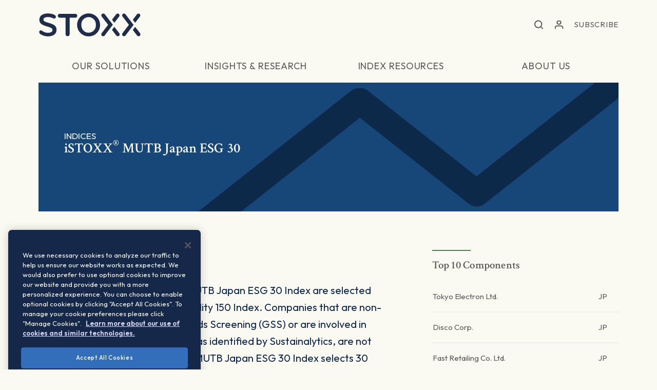

--- FILE ---
content_type: text/html; charset=UTF-8
request_url: https://stoxx.com/index/imjesgyp/
body_size: 62306
content:

<!doctype html>
    <html lang="en-US">
<head>

    
    <meta name="google-site-verification" content="3MGJsBTfXYF0mcH8eYCKd-dbEKLzdUH4L6yeAd7boQU" />
<!--    <meta name="google-site-verification" content="3MGJsBTfXYF0mcH8eYCKd-dbEKLzdUH4L6yeAd7boQU" />-->

    
                <!-- Google Tag Manager -->
    <script nonce="e1fa40152c">(function(w,d,s,l,i){w[l]=w[l]||[];w[l].push({'gtm.start':
    new Date().getTime(),event:'gtm.js'});var f=d.getElementsByTagName(s)[0],
    j=d.createElement(s),dl=l!='dataLayer'?'&l='+l:'';j.async=true;j.src=
    'https://www.googletagmanager.com/gtm.js?id='+i+dl;var n=d.querySelector('[nonce]');
    n&&j.setAttribute('nonce',n.nonce||n.getAttribute('nonce'));f.parentNode.insertBefore(j,f);
    })(window,document,'script','dataLayer','GTM-52VPLZ8');</script>
    <!-- End Google Tag Manager -->
        
    <meta charset="UTF-8">
    <meta name="viewport" content="width=device-width, initial-scale=1, user-scalable=no">
    <link rel="profile" href="https://gmpg.org/xfn/11">

    <link rel="apple-touch-icon" sizes="180x180" href="/wp-content/themes/qontigo/assets/images/favicon/apple-touch-icon.png">
    <link rel="icon" type="image/png" sizes="32x32" href="/wp-content/themes/qontigo/assets/images/favicon/favicon-32x32.png">
    <link rel="icon" type="image/png" sizes="16x16" href="/wp-content/themes/qontigo/assets/images/favicon/favicon-16x16.png">
    <link rel="manifest" href="/wp-content/themes/qontigo/assets/images/favicon/site.webmanifest">
    <link rel="mask-icon" href="/wp-content/themes/qontigo/assets/images/favicon/safari-pinned-tab.svg" color="#5bbad5">
    <meta name="msapplication-TileColor" content="#da532c">
    <meta name="theme-color" content="#ffffff">

    <meta name='robots' content='index, follow, max-image-preview:large, max-snippet:-1, max-video-preview:-1' />
	<style>img:is([sizes="auto" i], [sizes^="auto," i]) { contain-intrinsic-size: 3000px 1500px }</style>
	
	<!-- This site is optimized with the Yoast SEO plugin v26.3 - https://yoast.com/wordpress/plugins/seo/ -->
	<title>iSTOXX&reg; MUTB Japan ESG 30 - STOXX</title>
	<meta name="description" content="The constituents of the iSTOXX MUTB Japan ESG 30 Index are selected from the iSTOXX MUTB Japan Quality 150 Index. Companies that are non-compliant with the Global Standards Screening (GSS) or are involved in Controversial Weapons activities, as i" />
	<link rel="canonical" href="https://stoxx.com/index/imjesgyp/" />
	<meta property="og:locale" content="en_US" />
	<meta property="og:type" content="article" />
	<meta property="og:title" content="3-iSTOXX&reg; MUTB Japan ESG 30 (IMJESGYP) (CH0560401884) | STOXX" />
	<meta property="og:url" content="https://stoxx.com/index/imjesgyp/" />
	<meta property="og:site_name" content="STOXX" />
	<meta property="article:modified_time" content="2026-01-18T23:48:10+00:00" />
	<meta property="og:image" content="https://stoxx.com/wp-content/uploads/2024/07/STOXX_Profile-photo-1.png" />
	<meta property="og:image:width" content="400" />
	<meta property="og:image:height" content="400" />
	<meta property="og:image:type" content="image/png" />
	<meta name="twitter:card" content="summary_large_image" />
	<script type="application/ld+json" class="yoast-schema-graph">{"@context":"https://schema.org","@graph":[{"@type":"WebPage","@id":"https://stoxx.com/index/imjesgyp/","url":"https://stoxx.com/index/imjesgyp/","name":"3-iSTOXX&reg; MUTB Japan ESG 30 (IMJESGYP) (CH0560401884) | STOXX","isPartOf":{"@id":"https://stoxx.com/#website"},"datePublished":"2024-09-11T00:06:34+00:00","dateModified":"2026-01-18T23:48:10+00:00","breadcrumb":{"@id":"https://stoxx.com/index/imjesgyp/#breadcrumb"},"inLanguage":"en-US","potentialAction":[{"@type":"ReadAction","target":["https://stoxx.com/index/imjesgyp/"]}]},{"@type":"BreadcrumbList","@id":"https://stoxx.com/index/imjesgyp/#breadcrumb","itemListElement":[{"@type":"ListItem","position":1,"name":"Indices","item":"https://stoxx.com/index/"},{"@type":"ListItem","position":2,"name":"3-iSTOXX&reg; MUTB Japan ESG 30 (IMJESGYP) (CH0560401884)"}]},{"@type":"WebSite","@id":"https://stoxx.com/#website","url":"https://stoxx.com/","name":"STOXX","description":"","publisher":{"@id":"https://stoxx.com/#organization"},"potentialAction":[{"@type":"SearchAction","target":{"@type":"EntryPoint","urlTemplate":"https://stoxx.com/?s={search_term_string}"},"query-input":{"@type":"PropertyValueSpecification","valueRequired":true,"valueName":"search_term_string"}}],"inLanguage":"en-US"},{"@type":"Organization","@id":"https://stoxx.com/#organization","name":"STOXX Ltd.","alternateName":"STOXX","url":"https://stoxx.com/","logo":{"@type":"ImageObject","inLanguage":"en-US","@id":"https://stoxx.com/#/schema/logo/image/","url":"https://stoxx.com/wp-content/uploads/2024/07/cropped-STOXX_Profile-photo-1.png","contentUrl":"https://stoxx.com/wp-content/uploads/2024/07/cropped-STOXX_Profile-photo-1.png","width":512,"height":512,"caption":"STOXX Ltd."},"image":{"@id":"https://stoxx.com/#/schema/logo/image/"},"sameAs":["https://www.linkedin.com/company/stoxx/"]}]}</script>
	<!-- / Yoast SEO plugin. -->


<link rel='dns-prefetch' href='//js.hs-scripts.com' />
<link rel="alternate" type="application/rss+xml" title="STOXX &raquo; Feed" href="https://stoxx.com/feed/" />
<link rel="alternate" type="application/rss+xml" title="STOXX &raquo; Comments Feed" href="https://stoxx.com/comments/feed/" />
		<!-- This site uses the Google Analytics by MonsterInsights plugin v9.9.0 - Using Analytics tracking - https://www.monsterinsights.com/ -->
		<!-- Note: MonsterInsights is not currently configured on this site. The site owner needs to authenticate with Google Analytics in the MonsterInsights settings panel. -->
					<!-- No tracking code set -->
				<!-- / Google Analytics by MonsterInsights -->
		<link rel='stylesheet' id='wp-quicklatex-format-css' href='https://stoxx.com/wp-content/plugins/wp-quicklatex/css/quicklatex-format.css?ver=2466a4ff9ade33c618e45a09fb24b41e' type='text/css' media='all' />
<link rel='stylesheet' id='wp-block-library-css' href='https://stoxx.com/wp-includes/css/dist/block-library/style.min.css?ver=2466a4ff9ade33c618e45a09fb24b41e' type='text/css' media='all' />
<style id='wp-block-library-theme-inline-css' type='text/css'>
.wp-block-audio :where(figcaption){color:#555;font-size:13px;text-align:center}.is-dark-theme .wp-block-audio :where(figcaption){color:#ffffffa6}.wp-block-audio{margin:0 0 1em}.wp-block-code{border:1px solid #ccc;border-radius:4px;font-family:Menlo,Consolas,monaco,monospace;padding:.8em 1em}.wp-block-embed :where(figcaption){color:#555;font-size:13px;text-align:center}.is-dark-theme .wp-block-embed :where(figcaption){color:#ffffffa6}.wp-block-embed{margin:0 0 1em}.blocks-gallery-caption{color:#555;font-size:13px;text-align:center}.is-dark-theme .blocks-gallery-caption{color:#ffffffa6}:root :where(.wp-block-image figcaption){color:#555;font-size:13px;text-align:center}.is-dark-theme :root :where(.wp-block-image figcaption){color:#ffffffa6}.wp-block-image{margin:0 0 1em}.wp-block-pullquote{border-bottom:4px solid;border-top:4px solid;color:currentColor;margin-bottom:1.75em}.wp-block-pullquote cite,.wp-block-pullquote footer,.wp-block-pullquote__citation{color:currentColor;font-size:.8125em;font-style:normal;text-transform:uppercase}.wp-block-quote{border-left:.25em solid;margin:0 0 1.75em;padding-left:1em}.wp-block-quote cite,.wp-block-quote footer{color:currentColor;font-size:.8125em;font-style:normal;position:relative}.wp-block-quote:where(.has-text-align-right){border-left:none;border-right:.25em solid;padding-left:0;padding-right:1em}.wp-block-quote:where(.has-text-align-center){border:none;padding-left:0}.wp-block-quote.is-large,.wp-block-quote.is-style-large,.wp-block-quote:where(.is-style-plain){border:none}.wp-block-search .wp-block-search__label{font-weight:700}.wp-block-search__button{border:1px solid #ccc;padding:.375em .625em}:where(.wp-block-group.has-background){padding:1.25em 2.375em}.wp-block-separator.has-css-opacity{opacity:.4}.wp-block-separator{border:none;border-bottom:2px solid;margin-left:auto;margin-right:auto}.wp-block-separator.has-alpha-channel-opacity{opacity:1}.wp-block-separator:not(.is-style-wide):not(.is-style-dots){width:100px}.wp-block-separator.has-background:not(.is-style-dots){border-bottom:none;height:1px}.wp-block-separator.has-background:not(.is-style-wide):not(.is-style-dots){height:2px}.wp-block-table{margin:0 0 1em}.wp-block-table td,.wp-block-table th{word-break:normal}.wp-block-table :where(figcaption){color:#555;font-size:13px;text-align:center}.is-dark-theme .wp-block-table :where(figcaption){color:#ffffffa6}.wp-block-video :where(figcaption){color:#555;font-size:13px;text-align:center}.is-dark-theme .wp-block-video :where(figcaption){color:#ffffffa6}.wp-block-video{margin:0 0 1em}:root :where(.wp-block-template-part.has-background){margin-bottom:0;margin-top:0;padding:1.25em 2.375em}
</style>
<style id='classic-theme-styles-inline-css' type='text/css'>
/*! This file is auto-generated */
.wp-block-button__link{color:#fff;background-color:#32373c;border-radius:9999px;box-shadow:none;text-decoration:none;padding:calc(.667em + 2px) calc(1.333em + 2px);font-size:1.125em}.wp-block-file__button{background:#32373c;color:#fff;text-decoration:none}
</style>
<style id='co-authors-plus-coauthors-style-inline-css' type='text/css'>
.wp-block-co-authors-plus-coauthors.is-layout-flow [class*=wp-block-co-authors-plus]{display:inline}

</style>
<style id='co-authors-plus-avatar-style-inline-css' type='text/css'>
.wp-block-co-authors-plus-avatar :where(img){height:auto;max-width:100%;vertical-align:bottom}.wp-block-co-authors-plus-coauthors.is-layout-flow .wp-block-co-authors-plus-avatar :where(img){vertical-align:middle}.wp-block-co-authors-plus-avatar:is(.alignleft,.alignright){display:table}.wp-block-co-authors-plus-avatar.aligncenter{display:table;margin-inline:auto}

</style>
<style id='co-authors-plus-image-style-inline-css' type='text/css'>
.wp-block-co-authors-plus-image{margin-bottom:0}.wp-block-co-authors-plus-image :where(img){height:auto;max-width:100%;vertical-align:bottom}.wp-block-co-authors-plus-coauthors.is-layout-flow .wp-block-co-authors-plus-image :where(img){vertical-align:middle}.wp-block-co-authors-plus-image:is(.alignfull,.alignwide) :where(img){width:100%}.wp-block-co-authors-plus-image:is(.alignleft,.alignright){display:table}.wp-block-co-authors-plus-image.aligncenter{display:table;margin-inline:auto}

</style>
<style id='global-styles-inline-css' type='text/css'>
:root{--wp--preset--aspect-ratio--square: 1;--wp--preset--aspect-ratio--4-3: 4/3;--wp--preset--aspect-ratio--3-4: 3/4;--wp--preset--aspect-ratio--3-2: 3/2;--wp--preset--aspect-ratio--2-3: 2/3;--wp--preset--aspect-ratio--16-9: 16/9;--wp--preset--aspect-ratio--9-16: 9/16;--wp--preset--color--black: #000000;--wp--preset--color--cyan-bluish-gray: #abb8c3;--wp--preset--color--white: #ffffff;--wp--preset--color--pale-pink: #f78da7;--wp--preset--color--vivid-red: #cf2e2e;--wp--preset--color--luminous-vivid-orange: #ff6900;--wp--preset--color--luminous-vivid-amber: #fcb900;--wp--preset--color--light-green-cyan: #7bdcb5;--wp--preset--color--vivid-green-cyan: #00d084;--wp--preset--color--pale-cyan-blue: #8ed1fc;--wp--preset--color--vivid-cyan-blue: #0693e3;--wp--preset--color--vivid-purple: #9b51e0;--wp--preset--color--ocean: #0D294A;--wp--preset--color--sea: #174778;--wp--preset--color--sky: #3382C2;--wp--preset--color--foam: #9ED4FA;--wp--preset--color--cloud: #C8E6FA;--wp--preset--color--forest: #305531;--wp--preset--color--leaf: #4F7D4F;--wp--preset--color--honey-dew: #9ED9AC;--wp--preset--color--strong-gold: #6B5929;--wp--preset--color--gold: #AB944A;--wp--preset--color--light-gold: #EBD18F;--wp--preset--color--copper: #573D38;--wp--preset--color--bronze: #C28F70;--wp--preset--color--light-bronze: #E9C7BC;--wp--preset--color--rose-gold: #D9BAAB;--wp--preset--color--light-rose-gold: #F7E3DE;--wp--preset--color--grey: #404547;--wp--preset--color--platinum: #9CABB0;--wp--preset--color--silver: #CFDEE3;--wp--preset--color--europium: #D0D1BA;--wp--preset--color--ivory: #FAFAF2;--wp--preset--color--grey-med: #A7A7A7;--wp--preset--color--grey-light-one: #c8c8c8;--wp--preset--color--grey-light-two: #d8d8d8;--wp--preset--color--blue: #0071B9;--wp--preset--color--green: #80C242;--wp--preset--color--light-blue: #00AEEF;--wp--preset--color--orange: #F99E00;--wp--preset--gradient--vivid-cyan-blue-to-vivid-purple: linear-gradient(135deg,rgba(6,147,227,1) 0%,rgb(155,81,224) 100%);--wp--preset--gradient--light-green-cyan-to-vivid-green-cyan: linear-gradient(135deg,rgb(122,220,180) 0%,rgb(0,208,130) 100%);--wp--preset--gradient--luminous-vivid-amber-to-luminous-vivid-orange: linear-gradient(135deg,rgba(252,185,0,1) 0%,rgba(255,105,0,1) 100%);--wp--preset--gradient--luminous-vivid-orange-to-vivid-red: linear-gradient(135deg,rgba(255,105,0,1) 0%,rgb(207,46,46) 100%);--wp--preset--gradient--very-light-gray-to-cyan-bluish-gray: linear-gradient(135deg,rgb(238,238,238) 0%,rgb(169,184,195) 100%);--wp--preset--gradient--cool-to-warm-spectrum: linear-gradient(135deg,rgb(74,234,220) 0%,rgb(151,120,209) 20%,rgb(207,42,186) 40%,rgb(238,44,130) 60%,rgb(251,105,98) 80%,rgb(254,248,76) 100%);--wp--preset--gradient--blush-light-purple: linear-gradient(135deg,rgb(255,206,236) 0%,rgb(152,150,240) 100%);--wp--preset--gradient--blush-bordeaux: linear-gradient(135deg,rgb(254,205,165) 0%,rgb(254,45,45) 50%,rgb(107,0,62) 100%);--wp--preset--gradient--luminous-dusk: linear-gradient(135deg,rgb(255,203,112) 0%,rgb(199,81,192) 50%,rgb(65,88,208) 100%);--wp--preset--gradient--pale-ocean: linear-gradient(135deg,rgb(255,245,203) 0%,rgb(182,227,212) 50%,rgb(51,167,181) 100%);--wp--preset--gradient--electric-grass: linear-gradient(135deg,rgb(202,248,128) 0%,rgb(113,206,126) 100%);--wp--preset--gradient--midnight: linear-gradient(135deg,rgb(2,3,129) 0%,rgb(40,116,252) 100%);--wp--preset--font-size--small: 13px;--wp--preset--font-size--medium: 20px;--wp--preset--font-size--large: 36px;--wp--preset--font-size--x-large: 42px;--wp--preset--spacing--20: 0.44rem;--wp--preset--spacing--30: 0.67rem;--wp--preset--spacing--40: 1rem;--wp--preset--spacing--50: 1.5rem;--wp--preset--spacing--60: 2.25rem;--wp--preset--spacing--70: 3.38rem;--wp--preset--spacing--80: 5.06rem;--wp--preset--shadow--natural: 6px 6px 9px rgba(0, 0, 0, 0.2);--wp--preset--shadow--deep: 12px 12px 50px rgba(0, 0, 0, 0.4);--wp--preset--shadow--sharp: 6px 6px 0px rgba(0, 0, 0, 0.2);--wp--preset--shadow--outlined: 6px 6px 0px -3px rgba(255, 255, 255, 1), 6px 6px rgba(0, 0, 0, 1);--wp--preset--shadow--crisp: 6px 6px 0px rgba(0, 0, 0, 1);}:where(.is-layout-flex){gap: 0.5em;}:where(.is-layout-grid){gap: 0.5em;}body .is-layout-flex{display: flex;}.is-layout-flex{flex-wrap: wrap;align-items: center;}.is-layout-flex > :is(*, div){margin: 0;}body .is-layout-grid{display: grid;}.is-layout-grid > :is(*, div){margin: 0;}:where(.wp-block-columns.is-layout-flex){gap: 2em;}:where(.wp-block-columns.is-layout-grid){gap: 2em;}:where(.wp-block-post-template.is-layout-flex){gap: 1.25em;}:where(.wp-block-post-template.is-layout-grid){gap: 1.25em;}.has-black-color{color: var(--wp--preset--color--black) !important;}.has-cyan-bluish-gray-color{color: var(--wp--preset--color--cyan-bluish-gray) !important;}.has-white-color{color: var(--wp--preset--color--white) !important;}.has-pale-pink-color{color: var(--wp--preset--color--pale-pink) !important;}.has-vivid-red-color{color: var(--wp--preset--color--vivid-red) !important;}.has-luminous-vivid-orange-color{color: var(--wp--preset--color--luminous-vivid-orange) !important;}.has-luminous-vivid-amber-color{color: var(--wp--preset--color--luminous-vivid-amber) !important;}.has-light-green-cyan-color{color: var(--wp--preset--color--light-green-cyan) !important;}.has-vivid-green-cyan-color{color: var(--wp--preset--color--vivid-green-cyan) !important;}.has-pale-cyan-blue-color{color: var(--wp--preset--color--pale-cyan-blue) !important;}.has-vivid-cyan-blue-color{color: var(--wp--preset--color--vivid-cyan-blue) !important;}.has-vivid-purple-color{color: var(--wp--preset--color--vivid-purple) !important;}.has-black-background-color{background-color: var(--wp--preset--color--black) !important;}.has-cyan-bluish-gray-background-color{background-color: var(--wp--preset--color--cyan-bluish-gray) !important;}.has-white-background-color{background-color: var(--wp--preset--color--white) !important;}.has-pale-pink-background-color{background-color: var(--wp--preset--color--pale-pink) !important;}.has-vivid-red-background-color{background-color: var(--wp--preset--color--vivid-red) !important;}.has-luminous-vivid-orange-background-color{background-color: var(--wp--preset--color--luminous-vivid-orange) !important;}.has-luminous-vivid-amber-background-color{background-color: var(--wp--preset--color--luminous-vivid-amber) !important;}.has-light-green-cyan-background-color{background-color: var(--wp--preset--color--light-green-cyan) !important;}.has-vivid-green-cyan-background-color{background-color: var(--wp--preset--color--vivid-green-cyan) !important;}.has-pale-cyan-blue-background-color{background-color: var(--wp--preset--color--pale-cyan-blue) !important;}.has-vivid-cyan-blue-background-color{background-color: var(--wp--preset--color--vivid-cyan-blue) !important;}.has-vivid-purple-background-color{background-color: var(--wp--preset--color--vivid-purple) !important;}.has-black-border-color{border-color: var(--wp--preset--color--black) !important;}.has-cyan-bluish-gray-border-color{border-color: var(--wp--preset--color--cyan-bluish-gray) !important;}.has-white-border-color{border-color: var(--wp--preset--color--white) !important;}.has-pale-pink-border-color{border-color: var(--wp--preset--color--pale-pink) !important;}.has-vivid-red-border-color{border-color: var(--wp--preset--color--vivid-red) !important;}.has-luminous-vivid-orange-border-color{border-color: var(--wp--preset--color--luminous-vivid-orange) !important;}.has-luminous-vivid-amber-border-color{border-color: var(--wp--preset--color--luminous-vivid-amber) !important;}.has-light-green-cyan-border-color{border-color: var(--wp--preset--color--light-green-cyan) !important;}.has-vivid-green-cyan-border-color{border-color: var(--wp--preset--color--vivid-green-cyan) !important;}.has-pale-cyan-blue-border-color{border-color: var(--wp--preset--color--pale-cyan-blue) !important;}.has-vivid-cyan-blue-border-color{border-color: var(--wp--preset--color--vivid-cyan-blue) !important;}.has-vivid-purple-border-color{border-color: var(--wp--preset--color--vivid-purple) !important;}.has-vivid-cyan-blue-to-vivid-purple-gradient-background{background: var(--wp--preset--gradient--vivid-cyan-blue-to-vivid-purple) !important;}.has-light-green-cyan-to-vivid-green-cyan-gradient-background{background: var(--wp--preset--gradient--light-green-cyan-to-vivid-green-cyan) !important;}.has-luminous-vivid-amber-to-luminous-vivid-orange-gradient-background{background: var(--wp--preset--gradient--luminous-vivid-amber-to-luminous-vivid-orange) !important;}.has-luminous-vivid-orange-to-vivid-red-gradient-background{background: var(--wp--preset--gradient--luminous-vivid-orange-to-vivid-red) !important;}.has-very-light-gray-to-cyan-bluish-gray-gradient-background{background: var(--wp--preset--gradient--very-light-gray-to-cyan-bluish-gray) !important;}.has-cool-to-warm-spectrum-gradient-background{background: var(--wp--preset--gradient--cool-to-warm-spectrum) !important;}.has-blush-light-purple-gradient-background{background: var(--wp--preset--gradient--blush-light-purple) !important;}.has-blush-bordeaux-gradient-background{background: var(--wp--preset--gradient--blush-bordeaux) !important;}.has-luminous-dusk-gradient-background{background: var(--wp--preset--gradient--luminous-dusk) !important;}.has-pale-ocean-gradient-background{background: var(--wp--preset--gradient--pale-ocean) !important;}.has-electric-grass-gradient-background{background: var(--wp--preset--gradient--electric-grass) !important;}.has-midnight-gradient-background{background: var(--wp--preset--gradient--midnight) !important;}.has-small-font-size{font-size: var(--wp--preset--font-size--small) !important;}.has-medium-font-size{font-size: var(--wp--preset--font-size--medium) !important;}.has-large-font-size{font-size: var(--wp--preset--font-size--large) !important;}.has-x-large-font-size{font-size: var(--wp--preset--font-size--x-large) !important;}
:where(.wp-block-post-template.is-layout-flex){gap: 1.25em;}:where(.wp-block-post-template.is-layout-grid){gap: 1.25em;}
:where(.wp-block-columns.is-layout-flex){gap: 2em;}:where(.wp-block-columns.is-layout-grid){gap: 2em;}
:root :where(.wp-block-pullquote){font-size: 1.5em;line-height: 1.6;}
</style>
<link rel='stylesheet' id='site-styles-css' href='https://stoxx.com/wp-content/themes/qontigo/assets/css/app.css?id=9825443d28d1c167b573' type='text/css' media='all' />
<script data-ot-ignore type="text/javascript" src="https://stoxx.com/wp-includes/js/jquery/jquery.min.js?ver=3.7.1" id="jquery-core-js"></script>
<script data-ot-ignore type="text/javascript" src="https://stoxx.com/wp-includes/js/jquery/jquery-migrate.min.js?ver=3.4.1" id="jquery-migrate-js"></script>
<script type="text/javascript" src="https://stoxx.com/wp-content/plugins/wp-quicklatex/js/wp-quicklatex-frontend.js?ver=1.0" id="wp-quicklatex-frontend-js"></script>
<link rel="https://api.w.org/" href="https://stoxx.com/wp-json/" /><link rel="alternate" title="JSON" type="application/json" href="https://stoxx.com/wp-json/wp/v2/index/49020" /><link rel="EditURI" type="application/rsd+xml" title="RSD" href="https://stoxx.com/xmlrpc.php?rsd" />
<link rel='shortlink' href='https://stoxx.com/?p=49020' />
<link rel="alternate" title="oEmbed (JSON)" type="application/json+oembed" href="https://stoxx.com/wp-json/oembed/1.0/embed?url=https%3A%2F%2Fstoxx.com%2Findex%2Fimjesgyp%2F" />
<link rel="alternate" title="oEmbed (XML)" type="text/xml+oembed" href="https://stoxx.com/wp-json/oembed/1.0/embed?url=https%3A%2F%2Fstoxx.com%2Findex%2Fimjesgyp%2F&#038;format=xml" />
			<!-- DO NOT COPY THIS SNIPPET! Start of Page Analytics Tracking for HubSpot WordPress plugin v11.3.21-->
			<script class="hsq-set-content-id" data-content-id="blog-post">
				var _hsq = _hsq || [];
				_hsq.push(["setContentType", "blog-post"]);
			</script>
			<!-- DO NOT COPY THIS SNIPPET! End of Page Analytics Tracking for HubSpot WordPress plugin -->
			<link rel="icon" href="https://stoxx.com/wp-content/uploads/2024/07/cropped-STOXX_Profile-photo-3-32x32.png" sizes="32x32" />
<link rel="icon" href="https://stoxx.com/wp-content/uploads/2024/07/cropped-STOXX_Profile-photo-3-192x192.png" sizes="192x192" />
<link rel="apple-touch-icon" href="https://stoxx.com/wp-content/uploads/2024/07/cropped-STOXX_Profile-photo-3-180x180.png" />
<meta name="msapplication-TileImage" content="https://stoxx.com/wp-content/uploads/2024/07/cropped-STOXX_Profile-photo-3-270x270.png" />
    <script nonce="e1fa40152c" data-ot-ignore>var $ = jQuery.noConflict();</script>

    <script nonce="e1fa40152c" data-ot-ignore>window.should_have_menu_border = true;</script>

    <script nonce="e1fa40152c" data-ot-ignore>window.hubspot_forms = [];</script>

    
    
            <!-- Global include of hubspot forms -->
        <!--[if lte IE 8]>
        <script nonce="e1fa40152c" data-ot-ignore charset="utf-8" type="text/javascript" src="//js.hsforms.net/forms/v2-legacy.js"></script>
        <![endif]-->
        <script nonce="e1fa40152c" data-ot-ignore charset="utf-8" type="text/javascript" src="//js.hsforms.net/forms/v2.js"></script>
        <script nonce="e1fa40152c" data-ot-ignore>
            window.hubspot_portal_id = "7410118";
        </script>
    
<!--    <link rel="stylesheet" href="https://code.highcharts.com/css/highcharts.css">-->

</head>


<body id="" class="wp-singular index-template-default single single-index postid-49020 wp-embed-responsive wp-theme-qontigo">

                <!-- Google Tag Manager (noscript) -->
    <noscript><iframe src="https://www.googletagmanager.com/ns.html?id=GTM-52VPLZ8" height="0" width="0" style="display:none;visibility:hidden"></iframe></noscript>
    <!-- End Google Tag Manager (noscript) -->
        
    <a href="#site-main" class="sr-only sr-only-focusable">Skip to main content</a>

            
<!--Site Header-->
<header class="site-header" role="header" id="siteHeader">

    
    <!--Primary Navbar-->
    <div class="primary-navbar">

        <div class="site-brand">
                            <a href="https://stoxx.com/" class="site-logo" aria-label="STOXX"></a>
<!--                <span class="logo-subs" aria-label="Qontigo companies"></span>-->
                    </div>

        <ul class="primary-nav">

            <li class="nav-item is-search">
                <button role="button" class="search-toggle is-active" id="navbarSearchToggle" aria-label="Open search form"></button>
                <form action="/" class="navbar-search is-desktop" id="navbarSearchDesktop" method="get" role="search">
                    <input type="search" class="form-control" name="s" aria-label="Search" tabindex="-1" autocomplete="off">
                    <div class="search-options">
                        <ul>
                            <li><a data-search="index">Looking for an index?</a></li>
                            <li><a data-search="site">Looking for other information?</a></li>
                        </ul>
                    </div>
                </form>
            </li>

            <!--<li class="nav-item is-translation dropdown align-right language-dropdown">
                <a href="#" class="nav-link dropdown-toggle" role="button" id="dropdownLanguage" data-display="static" data-toggle="dropdown" aria-haspopup="true" aria-expanded="false" aria-label="Translation"><span role="presentation"></span></a>
                <div class="dropdown-menu align-right" aria-labelledby="dropdownLanguage">
                    <div class="dropdown-section">
                        <strong class="dropdown-title">Select Your Language</strong>

                        
                        
                        <ul class="account-submenu">

                                                            <li class="english-link"><a href="">English</a></li>
                            
                                                                                                <li><a href="" class=""></a></li>
                                                            
                        </ul>
                    </div>
                </div>
            </li>-->

            <li class="nav-item is-account dropdown align-right">
                <a href="#" class="nav-link dropdown-toggle" role="button" id="dropdownAccount" data-display="static" data-toggle="dropdown" aria-haspopup="true" aria-expanded="false" aria-label="Account"><span role="presentation"></span></a>
                <div class="dropdown-menu align-right" aria-labelledby="dropdownAccount">
                    <div class="dropdown-section">
                        <strong class="dropdown-title">
                            Select Your Account
                        </strong>
                        <ul class="account-submenu">
                            
                                                                                                <li><a href="https://www.stoxx.com/login">STOXX</a></li>
                                                                                    </ul>
                    </div>
                </div>
            </li>

                            <li class="nav-item is-simple-button">
                                            <a href="#subscribe" class="nav-link main-cta">Subscribe</a>
                                    </li>
            
            <li class="is-toggle">
                <button type="button" class="navbar-toggle collapsed" data-target="#primaryNav" data-toggle="collapse" aria-controls="primaryNavigation" aria-expanded="false" aria-label="Toggle navigation">
                    <span class="toggler-icons" role="presentation"></span>
                </button>
            </li>

        </ul>
    </div>

    <!--Secondary Navbar-->
    <nav class="secondary-navbar">
        <div class="collapse-navbar collapse" id="primaryNav">

            <!--Close Button-->
            <button role="button" class="close-btn" id="navbarClose" aria-label="Close menu"></button>

            <!--Mobile Search Form-->
            <form action="/" class="navbar-search is-mobile" id="navbarSearchMobile" method="get" role="search">
                <input type="hidden" name="s" value="searching">
                <input type="search" class="form-control" name="s" aria-label="Search" autocomplete="off">
            </form>

            
                
                <ul class="secondary-nav">

                    
                        
                        
                            <li class="nav-item dropdown complex-dropdown ">

                                                                    <a href="#" class="nav-link dropdown-toggle" id="dropdownour-solutions" role="button" data-display="static" data-toggle="dropdown" aria-expanded="false" aria-haspopup="true">
                                        <span>Our Solutions</span>
                                    </a>
                                
                                <div class="dropdown-menu dropdown-menu-full" aria-labelledby="dropdownour-solutions">

                                    <!--Dropdown Body-->
                                    <div class="dropdown-body">

                                        <!--Back Button-->
                                        <button role="button" class="btn btn-link-arrow arrow-prev arrow-blue js-back-btn">Back</button>

                                                                                    <!---->
<!--                                            <pre>-->
<!--                                                --><!--                                            </pre>-->

                                            <!--Dropdown Section-->
                                            <div class="dropdown-section">
                                                <strong class="dropdown-title">Index</strong>

                                                <ul class="dropdown-list">

                                                    
                                                        
                                                            <li class="list-item">
                                                                <a href="#" class="list-link list-toggle">Featured indices</a>

                                                                <ul class="dropdown-submenu">
                                                                                                                                            <li>
                                                                                                                                                            <a target="" href="/index/DE0008469008/">DAX</a>
                                                                                                                                                    </li>
                                                                                                                                            <li>
                                                                                                                                                            <a target="" href="/index/sx5e/">EURO STOXX 50</a>
                                                                                                                                                    </li>
                                                                                                                                            <li>
                                                                                                                                                            <a target="" href="/index/sxxgr/">STOXX Europe 600</a>
                                                                                                                                                    </li>
                                                                                                                                            <li>
                                                                                                                                                            <a target="" href="https://stoxx.com/solutions/stoxx-world-equity-indices/">STOXX World Equity indices</a>
                                                                                                                                                    </li>
                                                                                                                                            <li>
                                                                                                                                                            <a target="" href="/products/stoxx-equity-factor-indices/">Equity Factor indices</a>
                                                                                                                                                    </li>
                                                                                                                                            <li>
                                                                                                                                                            <a target="" href="https://stoxx.com/sustainability-indices-overview/climate-indices/iss-stoxx-net-zero-transition-indices/">ISS STOXX Net Zero Transition indices</a>
                                                                                                                                                    </li>
                                                                                                                                            <li>
                                                                                                                                                            <a target="" href="https://stoxx.com/artificial-intelligence-indices/">Artificial Intelligence indices</a>
                                                                                                                                                    </li>
                                                                                                                                            <li>
                                                                                                                                                            <a target="" href="https://stoxx.com/fixed-income-indices/stoxx-ice-fixed-income-sustainability-indices/">STOXX ICE Fixed Income Sustainability indices</a>
                                                                                                                                                    </li>
                                                                                                                                    </ul>
                                                            </li>

                                                        
                                                    
                                                        
                                                            <li class="list-item">
                                                                <a href="#" class="list-link list-toggle">Equity indices</a>

                                                                <ul class="dropdown-submenu">
                                                                                                                                            <li>
                                                                                                                                                            <a target="" href="/solutions/equity-indices/">Equity indices overview</a>
                                                                                                                                                    </li>
                                                                                                                                            <li>
                                                                                                                                                            <a target="" href="/solutions/benchmark-indices/">Benchmark indices</a>
                                                                                                                                                    </li>
                                                                                                                                            <li>
                                                                                                                                                            <a target="" href="/solutions/blue-chip-indices/">Blue-chip indices</a>
                                                                                                                                                    </li>
                                                                                                                                            <li>
                                                                                                                                                            <a target="" href="https://stoxx.com/equity-indices/european-equity-indices/">European equity indices</a>
                                                                                                                                                    </li>
                                                                                                                                            <li>
                                                                                                                                                            <a target="" href="/solutions/global-and-regional-indices/">Global & regional indices</a>
                                                                                                                                                    </li>
                                                                                                                                            <li>
                                                                                                                                                            <a target="" href="/solutions/sector-indices/">Sector indices</a>
                                                                                                                                                    </li>
                                                                                                                                            <li>
                                                                                                                                                            <a target="" href="/solutions/size-indices/">Size indices</a>
                                                                                                                                                    </li>
                                                                                                                                            <li>
                                                                                                                                                            <a target="" href="/solutions/strategy-indices/">Strategy indices</a>
                                                                                                                                                    </li>
                                                                                                                                    </ul>
                                                            </li>

                                                        
                                                    
                                                        
                                                            <li class="list-item">
                                                                <a href="#" class="list-link list-toggle">Thematic indices</a>

                                                                <ul class="dropdown-submenu">
                                                                                                                                            <li>
                                                                                                                                                            <a target="" href="/solutions/thematic-indices/">Thematic indices overview</a>
                                                                                                                                                    </li>
                                                                                                                                            <li>
                                                                                                                                                            <a target="" href="https://stoxx.com/thematic-indices/revenue-based-thematic-indices/">Revenue-based thematic indices</a>
                                                                                                                                                    </li>
                                                                                                                                            <li>
                                                                                                                                                            <a target="" href="https://stoxx.com/thematic-indices/metals-indices/">Transition metals indices</a>
                                                                                                                                                    </li>
                                                                                                                                            <li>
                                                                                                                                                            <a target="" href="https://stoxx.com/thematic-indices/patent-based-thematic-indices/">Patent-based thematic indices</a>
                                                                                                                                                    </li>
                                                                                                                                    </ul>
                                                            </li>

                                                        
                                                    
                                                        
                                                            <li class="list-item">
                                                                <a href="#" class="list-link list-toggle">Sustainability indices</a>

                                                                <ul class="dropdown-submenu">
                                                                                                                                            <li>
                                                                                                                                                            <a target="" href="/solutions/sustainability-indices-overview/">Sustainability indices overview</a>
                                                                                                                                                    </li>
                                                                                                                                            <li>
                                                                                                                                                            <a target="" href="/solutions/esg-indices/">ESG indices</a>
                                                                                                                                                    </li>
                                                                                                                                            <li>
                                                                                                                                                            <a target="" href="https://stoxx.com/sustainability-indices-overview/climate-indices/">Climate indices</a>
                                                                                                                                                    </li>
                                                                                                                                            <li>
                                                                                                                                                            <a target="" href="https://stoxx.com/solutions/biodiversity-indices/">ISS STOXX Biodiversity indices</a>
                                                                                                                                                    </li>
                                                                                                                                            <li>
                                                                                                                                                            <a target="" href="https://stoxx.com/fixed-income-indices/stoxx-ice-fixed-income-sustainability-indices/">STOXX ICE Fixed Income Sustainability indices</a>
                                                                                                                                                    </li>
                                                                                                                                    </ul>
                                                            </li>

                                                        
                                                    
                                                        
                                                            <li class="list-item">
                                                                <a href="#" class="list-link list-toggle">Factor-Based indices</a>

                                                                <ul class="dropdown-submenu">
                                                                                                                                            <li>
                                                                                                                                                            <a target="" href="https://stoxx.com/factor-indices-overview/">Factor-based indices overview</a>
                                                                                                                                                    </li>
                                                                                                                                            <li>
                                                                                                                                                            <a target="" href="https://stoxx.com/factor-and-esg-x-factor-indices/">Factor and ESG-X Factor indices</a>
                                                                                                                                                    </li>
                                                                                                                                            <li>
                                                                                                                                                            <a target="" href="https://stoxx.com/solutions/stoxx-equity-factor-indices/">Equity factor indices</a>
                                                                                                                                                    </li>
                                                                                                                                            <li>
                                                                                                                                                            <a target="" href="https://stoxx.com/industry-neutral-factor-indices/">Industry Neutral Factor indices</a>
                                                                                                                                                    </li>
                                                                                                                                            <li>
                                                                                                                                                            <a target="" href="https://stoxx.com/dividend-indices/">Dividend indices</a>
                                                                                                                                                    </li>
                                                                                                                                            <li>
                                                                                                                                                            <a target="" href="https://stoxx.com/minimum-variance-indices/">Minimum Variance indices</a>
                                                                                                                                                    </li>
                                                                                                                                    </ul>
                                                            </li>

                                                        
                                                    
                                                        
                                                            <li class="list-item">
                                                                <a target="" href="https://stoxx.com/vstoxx-and-volatility-strategy-indices/" class="list-link">Volatility indices</a>
                                                            </li>

                                                        
                                                    
                                                        
                                                            <li class="list-item">
                                                                <a href="#" class="list-link list-toggle">Fixed Income indices</a>

                                                                <ul class="dropdown-submenu">
                                                                                                                                            <li>
                                                                                                                                                            <a target="" href="https://stoxx.com/fixed-income-indices/">Fixed Income indices overview</a>
                                                                                                                                                    </li>
                                                                                                                                            <li>
                                                                                                                                                            <a target="" href="https://stoxx.com/fixed-income-indices/stoxx-ice-fixed-income-sustainability-indices/">STOXX ICE Fixed Income Sustainability indices</a>
                                                                                                                                                    </li>
                                                                                                                                            <li>
                                                                                                                                                            <a target="" href="https://stoxx.com/fixed-income-indices/eb-rexx-bond-indices/">eb.rexx Bond indices</a>
                                                                                                                                                    </li>
                                                                                                                                            <li>
                                                                                                                                                            <a target="" href="https://stoxx.com/fixed-income-indices/eurogov-bond-indices/">EUROGOV Bond indices</a>
                                                                                                                                                    </li>
                                                                                                                                    </ul>
                                                            </li>

                                                        
                                                    
                                                        
                                                            <li class="list-item">
                                                                <a target="" href="https://stoxx.com/digital-asset-indices/" class="list-link">Digital Asset indices</a>
                                                            </li>

                                                        
                                                    
                                                        
                                                            <li class="list-item">
                                                                <a target="" href="/solutions/asset-class-indices/" class="list-link">Other indices</a>
                                                            </li>

                                                        
                                                    
                                                        
                                                            <li class="list-item">
                                                                <a target="" href="/solutions/customized-indices/" class="list-link">Customized indices</a>
                                                            </li>

                                                        
                                                    
                                                        
                                                            <li class="list-item">
                                                                <a target="" href="/all-indices/" class="list-link">All indices</a>
                                                            </li>

                                                        
                                                    
                                                </ul>
                                            </div>
                                                                                    <!---->
<!--                                            <pre>-->
<!--                                                --><!--                                            </pre>-->

                                            <!--Dropdown Section-->
                                            <div class="dropdown-section">
                                                <strong class="dropdown-title">Client Segments</strong>

                                                <ul class="dropdown-list">

                                                    
                                                        
                                                            <li class="list-item">
                                                                <a target="" href="https://stoxx.com/segments/asset-managers/" class="list-link">Asset managers</a>
                                                            </li>

                                                        
                                                    
                                                        
                                                            <li class="list-item">
                                                                <a target="" href="https://stoxx.com/segments/asset-owners/" class="list-link">Asset owners</a>
                                                            </li>

                                                        
                                                    
                                                        
                                                            <li class="list-item">
                                                                <a target="" href="https://stoxx.com/segments/etf-issuers/" class="list-link">ETF issuers</a>
                                                            </li>

                                                        
                                                    
                                                        
                                                            <li class="list-item">
                                                                <a target="" href="https://stoxx.com/segments/sell-side/" class="list-link">Sell-side</a>
                                                            </li>

                                                        
                                                    
                                                </ul>
                                            </div>
                                        
                                    </div>

                                                                            <!--Dropdown Sidebar-->
                                        <div class="dropdown-sidebar">
                                            <a href="/buffer-strategies-for-downside-protection-a-short-and-long-term-perspective-wp/?utm_source=menu&utm_medium=link&utm_campaign=menu-teaser" class="card-image-bg card-hover">
                                                <div class="card-body text-center">

                                                                                                            <h2 class="micro-title color-white">WHITEPAPER</h2>
                                                    
                                                                                                            <h3 class="heading-2 color-white">Buffer strategies for downside protection? A short- and long-term perspective</h3>
                                                    
                                                                                                            <span class="styled-link color-white">Download</span>
                                                    
                                                </div>
                                                                                                    <img src="https://stoxx.com/wp-content/uploads/2024/07/Megamenu-images-1-686x1024.png" alt="" class="bg-img" width="375" data-ot-ignore>
                                                                                            </a>
                                        </div>
                                    
                                </div>
                            </li>

                        
                    
                        
                        
                            <li class="nav-item dropdown complex-dropdown ">

                                                                    <a href="#" class="nav-link dropdown-toggle" id="dropdowninsights-research" role="button" data-display="static" data-toggle="dropdown" aria-expanded="false" aria-haspopup="true">
                                        <span>Insights & Research</span>
                                    </a>
                                
                                <div class="dropdown-menu dropdown-menu-full" aria-labelledby="dropdowninsights-research">

                                    <!--Dropdown Body-->
                                    <div class="dropdown-body">

                                        <!--Back Button-->
                                        <button role="button" class="btn btn-link-arrow arrow-prev arrow-blue js-back-btn">Back</button>

                                                                                    <!---->
<!--                                            <pre>-->
<!--                                                --><!--                                            </pre>-->

                                            <!--Dropdown Section-->
                                            <div class="dropdown-section">
                                                <strong class="dropdown-title">Insights & Research</strong>

                                                <ul class="dropdown-list">

                                                    
                                                        
                                                            <li class="list-item">
                                                                <a target="" href="/post-type/blog/" class="list-link">Blog posts</a>
                                                            </li>

                                                        
                                                    
                                                        
                                                            <li class="list-item">
                                                                <a target="" href="/post-type/case-studies/" class="list-link">Case studies</a>
                                                            </li>

                                                        
                                                    
                                                        
                                                            <li class="list-item">
                                                                <a target="" href="/post-type/whitepapers/" class="list-link">Whitepapers</a>
                                                            </li>

                                                        
                                                    
                                                        
                                                            <li class="list-item">
                                                                <a target="" href="https://stoxx.com/news-research/" class="list-link">ALL</a>
                                                            </li>

                                                        
                                                    
                                                </ul>
                                            </div>
                                                                                    <!---->
<!--                                            <pre>-->
<!--                                                --><!--                                            </pre>-->

                                            <!--Dropdown Section-->
                                            <div class="dropdown-section">
                                                <strong class="dropdown-title">Newsletters</strong>

                                                <ul class="dropdown-list">

                                                    
                                                        
                                                            <li class="list-item">
                                                                <a target="" href="/post-type/monthly-index-news/" class="list-link">Monthly index news</a>
                                                            </li>

                                                        
                                                    
                                                </ul>
                                            </div>
                                                                                    <!---->
<!--                                            <pre>-->
<!--                                                --><!--                                            </pre>-->

                                            <!--Dropdown Section-->
                                            <div class="dropdown-section">
                                                <strong class="dropdown-title">News & Events</strong>

                                                <ul class="dropdown-list">

                                                    
                                                        
                                                            <li class="list-item">
                                                                <a target="" href="/post-type/press-releases/" class="list-link">Press releases</a>
                                                            </li>

                                                        
                                                    
                                                        
                                                            <li class="list-item">
                                                                <a target="" href="/post-type/news/" class="list-link">News & media mentions</a>
                                                            </li>

                                                        
                                                    
                                                        
                                                            <li class="list-item">
                                                                <a target="" href="/events/" class="list-link">Events</a>
                                                            </li>

                                                        
                                                    
                                                </ul>
                                            </div>
                                        
                                    </div>

                                                                            <!--Dropdown Sidebar-->
                                        <div class="dropdown-sidebar">
                                            <a href="/vstoxx-101-understanding-europes-volatility-benchmark/?utm_source=menu&utm_medium=link&utm_campaign=menu-teaser" class="card-image-bg card-hover">
                                                <div class="card-body text-center">

                                                                                                            <h2 class="micro-title color-white">WHITEPAPER</h2>
                                                    
                                                                                                            <h3 class="heading-2 color-white">VSTOXX 101: Understanding Europe’s volatility benchmark</h3>
                                                    
                                                                                                            <span class="styled-link color-white">Download</span>
                                                    
                                                </div>
                                                                                                    <img src="https://stoxx.com/wp-content/uploads/2024/07/Megamenu-images-2-686x1024.png" alt="" class="bg-img" width="375" data-ot-ignore>
                                                                                            </a>
                                        </div>
                                    
                                </div>
                            </li>

                        
                    
                        
                        
                            <li class="nav-item dropdown complex-dropdown ">

                                                                    <a href="#" class="nav-link dropdown-toggle" id="dropdownindex-resources" role="button" data-display="static" data-toggle="dropdown" aria-expanded="false" aria-haspopup="true">
                                        <span>Index Resources</span>
                                    </a>
                                
                                <div class="dropdown-menu dropdown-menu-full" aria-labelledby="dropdownindex-resources">

                                    <!--Dropdown Body-->
                                    <div class="dropdown-body">

                                        <!--Back Button-->
                                        <button role="button" class="btn btn-link-arrow arrow-prev arrow-blue js-back-btn">Back</button>

                                                                                    <!---->
<!--                                            <pre>-->
<!--                                                --><!--                                            </pre>-->

                                            <!--Dropdown Section-->
                                            <div class="dropdown-section">
                                                <strong class="dropdown-title">Index Data</strong>

                                                <ul class="dropdown-list">

                                                    
                                                        
                                                            <li class="list-item">
                                                                <a href="#" class="list-link list-toggle">General</a>

                                                                <ul class="dropdown-submenu">
                                                                                                                                            <li>
                                                                                                                                                            <a target="" href="/all-indices/">Indices</a>
                                                                                                                                                    </li>
                                                                                                                                            <li>
                                                                                                                                                            <a target="" href="https://www.stoxx.com/discovery-search?superType=Customised">Customized indices</a>
                                                                                                                                                    </li>
                                                                                                                                            <li>
                                                                                                                                                            <a target="" href="https://www.stoxx.com/data-vendor-codes">Data vendor codes</a>
                                                                                                                                                    </li>
                                                                                                                                            <li>
                                                                                                                                                            <a target="" href="https://www.stoxx.com/factsheets">Factsheets & components</a>
                                                                                                                                                    </li>
                                                                                                                                            <li>
                                                                                                                                                            <a target="" href="https://www.stoxx.com/market-consultations">Market consultation</a>
                                                                                                                                                    </li>
                                                                                                                                            <li>
                                                                                                                                                            <a target="" href="https://www.stoxx.com/exchange-traded-products">Exchange traded products</a>
                                                                                                                                                    </li>
                                                                                                                                            <li>
                                                                                                                                                            <a target="" href="https://www.stoxx.com/technical-documentation">Technical documentation</a>
                                                                                                                                                    </li>
                                                                                                                                    </ul>
                                                            </li>

                                                        
                                                    
                                                        
                                                            <li class="list-item">
                                                                <a href="#" class="list-link list-toggle">Methodology</a>

                                                                <ul class="dropdown-submenu">
                                                                                                                                            <li>
                                                                                                                                                            <a target="" href="https://www.stoxx.com/rulebooks">Rulebooks</a>
                                                                                                                                                    </li>
                                                                                                                                            <li>
                                                                                                                                                            <a target="" href="https://www.stoxx.com/withholding-taxes">Withholding tax</a>
                                                                                                                                                    </li>
                                                                                                                                            <li>
                                                                                                                                                            <a target="" href="https://www.stoxx.com/sector-classification-changes">Sector classification changes</a>
                                                                                                                                                    </li>
                                                                                                                                            <li>
                                                                                                                                                            <a target="" href="https://www.stoxx.com/country-classification">Country classification</a>
                                                                                                                                                    </li>
                                                                                                                                            <li>
                                                                                                                                                            <a target="" href="https://www.stoxx.com/res-dissemination">Dissemination</a>
                                                                                                                                                    </li>
                                                                                                                                    </ul>
                                                            </li>

                                                        
                                                    
                                                        
                                                            <li class="list-item">
                                                                <a href="#" class="list-link list-toggle">Data and reports</a>

                                                                <ul class="dropdown-submenu">
                                                                                                                                            <li>
                                                                                                                                                            <a href="#" class="dropdown-link-secondary">
                                                                                    End of the day data                                                                                    <svg width="7" height="11" viewBox="0 0 7 11" fill="none" xmlns="http://www.w3.org/2000/svg">
                                                                                    <path d="M1.25 10L5.75 5.5L1.25 1" stroke="#5A5A5A" stroke-width="1.5" stroke-linecap="round" stroke-linejoin="round"/>
                                                                                    </svg>
                                                                                </a>

                                                                                <ul class="dropdown-submenu-two">
                                                                                                                                                                            <li><a target="" href="https://www.stoxx.com/end-of-the-day-data?eodd=1">Index values & divisors</a></li>
                                                                                                                                                                            <li><a target="" href="https://www.stoxx.com/end-of-the-day-data?eodd=2">Currency rates</a></li>
                                                                                                                                                                            <li><a target="" href="https://www.stoxx.com/end-of-the-day-data?eodd=3">Historical component changes</a></li>
                                                                                                                                                                            <li><a target="" href="https://www.stoxx.com/dax-legacy-reports">DAX legacy reports</a></li>
                                                                                                                                                                            <li><a target="" href="https://www.stoxx.com/corporate-actions">Corporate actions</a></li>
                                                                                                                                                                    </ul>
                                                                                                                                                    </li>
                                                                                                                                            <li>
                                                                                                                                                            <a target="" href="https://www.stoxx.com/periodic-review-information">Periodic review information</a>
                                                                                                                                                    </li>
                                                                                                                                            <li>
                                                                                                                                                            <a target="" href="https://www.stoxx.com/selection-lists">Selection lists</a>
                                                                                                                                                    </li>
                                                                                                                                            <li>
                                                                                                                                                            <a target="" href="https://www.stoxx.com/review-reports?p_p_id=STOXXReviewReportsportlet_WAR_STOXXNewsportlet&p_p_lifecycle=0&p_p_state=normal&p_p_mode=view&p_p_col_id=column-1&p_p_col_count=1&_STOXXReviewReportsportlet_WAR_STOXXNewsportlet_reviewreportlistType=%2Freview-report%2FquarterlyreviewreportList">Review reports</a>
                                                                                                                                                    </li>
                                                                                                                                            <li>
                                                                                                                                                            <a target="" href="https://www.stoxx.com/monthly-data">Monthly data</a>
                                                                                                                                                    </li>
                                                                                                                                            <li>
                                                                                                                                                            <a target="" href="https://www.stoxx.com/simulation-files">Simulation files</a>
                                                                                                                                                    </li>
                                                                                                                                    </ul>
                                                            </li>

                                                        
                                                    
                                                        
                                                            <li class="list-item">
                                                                <a href="#" class="list-link list-toggle">Services</a>

                                                                <ul class="dropdown-submenu">
                                                                                                                                            <li>
                                                                                                                                                            <a target="" href="https://www.stoxx.com/index-licensing">Index licensing</a>
                                                                                                                                                    </li>
                                                                                                                                            <li>
                                                                                                                                                            <a target="" href="https://www.stoxx.com/license-agreement-form">License agreement form</a>
                                                                                                                                                    </li>
                                                                                                                                            <li>
                                                                                                                                                            <a target="" href="https://www.stoxx.com/academic-data">Academic data</a>
                                                                                                                                                    </li>
                                                                                                                                            <li>
                                                                                                                                                            <a target="" href="https://www.stoxx.com/inav">iNAV</a>
                                                                                                                                                    </li>
                                                                                                                                    </ul>
                                                            </li>

                                                        
                                                    
                                                        
                                                            <li class="list-item">
                                                                <a href="#" class="list-link list-toggle">Announcements</a>

                                                                <ul class="dropdown-submenu">
                                                                                                                                            <li>
                                                                                                                                                            <a target="" href="https://www.stoxx.com/index-updates">Index updates</a>
                                                                                                                                                    </li>
                                                                                                                                            <li>
                                                                                                                                                            <a target="" href="https://www.stoxx.com/dissemination">Dissemination</a>
                                                                                                                                                    </li>
                                                                                                                                            <li>
                                                                                                                                                            <a target="" href="https://www.stoxx.com/methodology">Methodology</a>
                                                                                                                                                    </li>
                                                                                                                                            <li>
                                                                                                                                                            <a target="" href="https://www.stoxx.com/systems-it">Systems & IT</a>
                                                                                                                                                    </li>
                                                                                                                                    </ul>
                                                            </li>

                                                        
                                                    
                                                        
                                                            <li class="list-item">
                                                                <a target="" href="https://www.stoxx.com/help" class="list-link">Help</a>
                                                            </li>

                                                        
                                                    
                                                </ul>
                                            </div>
                                                                                    <!---->
<!--                                            <pre>-->
<!--                                                --><!--                                            </pre>-->

                                            <!--Dropdown Section-->
                                            <div class="dropdown-section">
                                                <strong class="dropdown-title">Index Regulations</strong>

                                                <ul class="dropdown-list">

                                                    
                                                        
                                                            <li class="list-item">
                                                                <a target="" href="https://www.stoxx.com/index-regulations" class="list-link">Index regulations</a>
                                                            </li>

                                                        
                                                    
                                                        
                                                            <li class="list-item">
                                                                <a target="" href="https://www.stoxx.com/complaints" class="list-link">Complaints</a>
                                                            </li>

                                                        
                                                    
                                                        
                                                            <li class="list-item">
                                                                <a href="#" class="list-link list-toggle">Legal</a>

                                                                <ul class="dropdown-submenu">
                                                                                                                                            <li>
                                                                                                                                                            <a target="" href="https://www.stoxx.com/trademarks">Trademarks</a>
                                                                                                                                                    </li>
                                                                                                                                            <li>
                                                                                                                                                            <a target="" href="https://www.stoxx.com/disclaimers">Disclaimers</a>
                                                                                                                                                    </li>
                                                                                                                                    </ul>
                                                            </li>

                                                        
                                                    
                                                </ul>
                                            </div>
                                        
                                    </div>

                                                                            <!--Dropdown Sidebar-->
                                        <div class="dropdown-sidebar">
                                            <a href="/quantifying-the-challenge-of-market-timing/?utm_source=menu&utm_medium=link&utm_campaign=menu-teaser" class="card-image-bg card-hover">
                                                <div class="card-body text-center">

                                                                                                            <h2 class="micro-title color-white">WHITEPAPER</h2>
                                                    
                                                                                                            <h3 class="heading-2 color-white">Quantifying the challenge of market timing</h3>
                                                    
                                                                                                            <span class="styled-link color-white">Download</span>
                                                    
                                                </div>
                                                                                                    <img src="https://stoxx.com/wp-content/uploads/2024/07/Megamenu-images-3-686x1024.png" alt="" class="bg-img" width="375" data-ot-ignore>
                                                                                            </a>
                                        </div>
                                    
                                </div>
                            </li>

                        
                    
                        
                        
                            <li class="nav-item dropdown simple-dropdown-nav-item ">

                                <a href="#" class="nav-link dropdown-toggle" id="dropdownabout-us" role="button" data-display="static" data-toggle="dropdown" aria-expanded="false" aria-haspopup="true">
                                    <span>About Us</span>
                                </a>

                                <div class="dropdown-menu" aria-labelledby="dropdownabout-us">

                                    <!--Dropdown Body-->
                                    <div class="dropdown-body">

                                        <!--Back Button-->
                                        <button role="button" class="btn btn-link-arrow arrow-prev arrow-blue js-back-btn">Back</button>

                                        <div class="dropdown-section">

                                                                                            <strong class="dropdown-title">About Us</strong>
                                            
                                            
                                            <ul class="dropdown-list">

                                                
                                                    
                                                        <li class="list-item">
                                                            <a target="" href="https://stoxx.com/company/about-stoxx/" class="list-link">About STOXX</a>
                                                        </li>

                                                    
                                                
                                                    
                                                        <li class="list-item">
                                                            <a target="" href="https://stoxx.com/company/customization-and-excellence/" class="list-link">Customization & excellence</a>
                                                        </li>

                                                    
                                                
                                                    
                                                        <li class="list-item">
                                                            <a target="" href="https://stoxx.com/company/stoxx-history-milestones/" class="list-link">History & milestones</a>
                                                        </li>

                                                    
                                                
                                                    
                                                        <li class="list-item">
                                                            <a target="" href="https://stoxx.com/company/recognitions-awards/" class="list-link">Recognition & awards</a>
                                                        </li>

                                                    
                                                
                                                    
                                                        <li class="list-item">
                                                            <a target="" href="https://stoxx.com/company/locations/" class="list-link">Locations</a>
                                                        </li>

                                                    
                                                
                                                    
                                                        <li class="list-item">
                                                            <a target="" href="https://issgovernance.wd1.myworkdayjobs.com/en-US/ISScareers/jobs?q=stoxx%20dax" class="list-link">Careers</a>
                                                        </li>

                                                    
                                                
                                                    
                                                        <li class="list-item">
                                                            <a target="" href="https://stoxx.com/company/contact/" class="list-link">Contact us</a>
                                                        </li>

                                                    
                                                
                                            </ul>
                                        </div>
                                    </div>
                                </div>
                            </li>

                        
                    
                                            <li class="d-block d-lg-none">
                            <a href="#subscribe" class="btn btn-primary btn-blue nav-btn-xs">Subscribe</a>
                        </li>
                    
                </ul>

            
            <ul class="list-footer-lg list-footer-mobile-header">

<!--                -->
                
                                                            <li><a href="https://issgovernance.wd1.myworkdayjobs.com/en-US/ISScareers/jobs?q=stoxx%20dax">Careers</a></li>
                                            <li><a href="https://stoxx.com/company/locations/">Locations</a></li>
                                    
                
                                                            <li><a href="https://www.linkedin.com/company/stoxx/">LinkedIn</a></li>
                                            <li><a href="#request-info">Contact us</a></li>
                                    
                
                            </ul>

        </div>
    </nav>

</header>
    
    <main id="site-main" role="main">

        <div class="index-refresh-continue-dialog" id="continue-index-detail">
            <p>Continue active refreshing of this index's data?</p>
            <button class="btn btn-primary index-refresh-continue btn-blue">Yes</button>
            <button class="btn btn-primary index-refresh-cancel">No</button>
        </div>

        <div class="index-refresh-continue-dialog" id="continue-index-listings">
            <p>Continue active refreshing of this index's data?</p>
            <button class="btn btn-primary index-refresh-continue btn-blue">Yes</button>
            <button class="btn btn-primary index-refresh-cancel">No</button>
        </div>

<script>
    window.index_id = '49020';
    window.is_index_detail = true;
    window.api_key = '1388a22f-b1d4-4804-9a17-a59827c90e86';
    window.chart_url_base = 'https://quotes.stoxx.com/api/v2/quote/delayed/series?isin=CH0560401884';
</script>

            
<script>
    window.index_isin = 'CH0560401884';
</script>
    <script>
        window.chart_data = [[1403481600000,100],[1403568000000,100.16],[1403654400000,99.68],[1403740800000,99.51],[1403827200000,98.52],[1404086400000,99.4],[1404172800000,100.82],[1404259200000,101.34],[1404345600000,101.07],[1404432000000,101.42],[1404691200000,101.12],[1404777600000,100.86],[1404864000000,100.53],[1404950400000,99.38],[1405036800000,99.06],[1405296000000,99.64],[1405382400000,99.99],[1405468800000,100.01],[1405555200000,99.95],[1405641600000,99.16],[1405900800000,99.16],[1405987200000,99.86],[1406073600000,99.75],[1406160000000,99.46],[1406246400000,100.6],[1406505600000,100.94],[1406592000000,101.68],[1406678400000,102.14],[1406764800000,102.25],[1406851200000,101.9],[1407110400000,101.53],[1407196800000,100.99],[1407283200000,100.74],[1407369600000,101],[1407456000000,98.83],[1407715200000,100.51],[1407801600000,101.14],[1407888000000,101.11],[1407974400000,101.47],[1408060800000,101.19],[1408320000000,100.99],[1408406400000,101.25],[1408492800000,101.37],[1408579200000,101.4],[1408665600000,100.55],[1408924800000,101.08],[1409011200000,100.29],[1409097600000,100.06],[1409184000000,99.52],[1409270400000,99.46],[1409529600000,99.44],[1409616000000,100.33],[1409702400000,100.38],[1409788800000,99.85],[1409875200000,99.88],[1410134400000,99.88],[1410220800000,99.88],[1410307200000,100.32],[1410393600000,100.41],[1410480000000,100.49],[1410739200000,100.49],[1410825600000,100.54],[1410912000000,100.8],[1410998400000,101.89],[1411084800000,102.77],[1411344000000,102.81],[1411430400000,102.81],[1411516800000,102.56],[1411603200000,104.17],[1411689600000,103.57],[1411948800000,104.11],[1412035200000,103.46],[1412121600000,102.53],[1412208000000,100.16],[1412294400000,101.13],[1412553600000,101.88],[1412640000000,101.31],[1412726400000,100.32],[1412812800000,98.98],[1412899200000,98.11],[1413158400000,98.11],[1413244800000,96.32],[1413331200000,96.91],[1413417600000,95.06],[1413504000000,93.55],[1413763200000,96.82],[1413849600000,95.65],[1413936000000,97.9],[1414022400000,97.52],[1414108800000,98.23],[1414368000000,99.33],[1414454400000,99.07],[1414540800000,101],[1414627200000,101.9],[1414713600000,104.88],[1414972800000,104.88],[1415059200000,106.51],[1415145600000,106.69],[1415232000000,105.43],[1415318400000,106.02],[1415577600000,105.47],[1415664000000,107.12],[1415750400000,107.76],[1415836800000,108.93],[1415923200000,110.39],[1416182400000,107.21],[1416268800000,109.25],[1416355200000,109.27],[1416441600000,109.11],[1416528000000,108.99],[1416787200000,108.99],[1416873600000,109.23],[1416960000000,108.7],[1417046400000,107.96],[1417132800000,109.16],[1417392000000,110.22],[1417478400000,111.06],[1417564800000,110.84],[1417651200000,111.2],[1417737600000,111.12],[1417996800000,111.45],[1418083200000,110.87],[1418169600000,108.78],[1418256000000,108.31],[1418342400000,108.65],[1418601600000,108.04],[1418688000000,106.23],[1418774400000,106],[1418860800000,107.76],[1418947200000,109.67],[1419206400000,109.73],[1419292800000,109.73],[1419379200000,111.15],[1419465600000,110.62],[1419552000000,111.24],[1419811200000,111.19],[1419897600000,109.89],[1419984000000,109.89],[1420156800000,109.89],[1420416000000,109.63],[1420502400000,106.52],[1420588800000,105.77],[1420675200000,106.98],[1420761600000,106.82],[1421020800000,106.82],[1421107200000,106.57],[1421193600000,104.66],[1421280000000,106.5],[1421366400000,105.9],[1421625600000,106.47],[1421712000000,108.74],[1421798400000,108.44],[1421884800000,107.81],[1421971200000,108.68],[1422230400000,108.65],[1422316800000,110.06],[1422403200000,109.92],[1422489600000,109.25],[1422576000000,109.56],[1422835200000,109.39],[1422921600000,108.62],[1423008000000,110.43],[1423094400000,110.31],[1423180800000,110.11],[1423440000000,110.8],[1423526400000,110.57],[1423612800000,110.57],[1423699200000,112.15],[1423785600000,111.61],[1424044800000,111.93],[1424131200000,112.47],[1424217600000,114.36],[1424304000000,115.04],[1424390400000,115.49],[1424649600000,116.23],[1424736000000,117.06],[1424822400000,117.45],[1424908800000,118.79],[1424995200000,119.57],[1425254400000,120.39],[1425340800000,120.46],[1425427200000,119.88],[1425513600000,120.2],[1425600000000,121.74],[1425859200000,121.4],[1425945600000,120.82],[1426032000000,120.73],[1426118400000,122.02],[1426204800000,123.39],[1426464000000,123.68],[1426550400000,124.75],[1426636800000,126.17],[1426723200000,125.47],[1426809600000,126.04],[1427068800000,127.04],[1427155200000,126.07],[1427241600000,126.43],[1427328000000,124.21],[1427414400000,123.56],[1427673600000,124.23],[1427760000000,123.36],[1427846400000,121.39],[1427932800000,123.76],[1428019200000,125.48],[1428278400000,125.52],[1428364800000,126.29],[1428451200000,127.27],[1428537600000,128.32],[1428624000000,129.05],[1428883200000,129.06],[1428969600000,128.99],[1429056000000,128.69],[1429142400000,128.39],[1429228800000,125.98],[1429488000000,125.19],[1429574400000,127.16],[1429660800000,127.89],[1429747200000,127.61],[1429833600000,126.94],[1430092800000,127.31],[1430179200000,128.67],[1430265600000,128.67],[1430352000000,126.34],[1430438400000,126.09],[1430697600000,126.09],[1430784000000,126.09],[1430870400000,126.09],[1430956800000,125.03],[1431043200000,125.61],[1431302400000,127.21],[1431388800000,127.73],[1431475200000,128.86],[1431561600000,128.34],[1431648000000,130.01],[1431907200000,130.85],[1431993600000,131.6],[1432080000000,133.03],[1432166400000,132.82],[1432252800000,133.42],[1432512000000,134.19],[1432598400000,134.02],[1432684800000,133.71],[1432771200000,134.08],[1432857600000,134.14],[1433116800000,134.01],[1433203200000,134.4],[1433289600000,133.69],[1433376000000,134.01],[1433462400000,133.7],[1433721600000,132.73],[1433808000000,130.17],[1433894400000,129.6],[1433980800000,131.68],[1434067200000,131.88],[1434326400000,131.63],[1434412800000,130.59],[1434499200000,131.01],[1434585600000,130.52],[1434672000000,132.26],[1434931200000,133.03],[1435017600000,134.66],[1435104000000,134.68],[1435190400000,134.31],[1435276800000,134.23],[1435536000000,130.68],[1435622400000,131.49],[1435708800000,133.1],[1435795200000,133.41],[1435881600000,133.42],[1436140800000,131.28],[1436227200000,132.67],[1436313600000,128.66],[1436400000000,128.78],[1436486400000,128.28],[1436745600000,131.19],[1436832000000,133.33],[1436918400000,134.65],[1437004800000,135.52],[1437091200000,135.9],[1437350400000,135.9],[1437436800000,137.47],[1437523200000,135.92],[1437609600000,136.67],[1437696000000,136.49],[1437955200000,134.1],[1438041600000,133.63],[1438128000000,133.32],[1438214400000,132.98],[1438300800000,133.58],[1438560000000,133.96],[1438646400000,133.94],[1438732800000,134.31],[1438819200000,134.64],[1438905600000,135.98],[1439164800000,137.09],[1439251200000,136.44],[1439337600000,134.39],[1439424000000,135.04],[1439510400000,135.89],[1439769600000,136.54],[1439856000000,136],[1439942400000,133.47],[1440028800000,132.12],[1440115200000,128.16],[1440374400000,120.76],[1440460800000,117.47],[1440547200000,121.15],[1440633600000,123.17],[1440720000000,126.99],[1440979200000,125.95],[1441065600000,121.2],[1441152000000,120.75],[1441238400000,121.42],[1441324800000,118.67],[1441584000000,118.71],[1441670400000,115.65],[1441756800000,122.78],[1441843200000,121.16],[1441929600000,122.05],[1442188800000,121.83],[1442275200000,121.43],[1442361600000,121.02],[1442448000000,122.97],[1442534400000,120.79],[1442793600000,120.79],[1442880000000,120.79],[1442966400000,120.79],[1443052800000,119.63],[1443139200000,122.28],[1443398400000,122.02],[1443484800000,116.39],[1443571200000,119.55],[1443657600000,121.76],[1443744000000,122.77],[1444003200000,124.77],[1444089600000,125.64],[1444176000000,125.65],[1444262400000,123.72],[1444348800000,125.14],[1444608000000,125.14],[1444694400000,124.87],[1444780800000,122.34],[1444867200000,124.74],[1444953600000,125.29],[1445212800000,124.64],[1445299200000,125.06],[1445385600000,126.95],[1445472000000,126.5],[1445558400000,128.95],[1445817600000,129.83],[1445904000000,128.99],[1445990400000,129.34],[1446076800000,129.86],[1446163200000,131.53],[1446422400000,129.06],[1446508800000,129.06],[1446595200000,130.62],[1446681600000,132.15],[1446768000000,132.96],[1447027200000,134.21],[1447113600000,133.31],[1447200000000,134.03],[1447286400000,134.22],[1447372800000,134.04],[1447632000000,133.09],[1447718400000,134.16],[1447804800000,134.3],[1447891200000,136.47],[1447977600000,137.77],[1448236800000,137.77],[1448323200000,138.33],[1448409600000,137.57],[1448496000000,138.83],[1448582400000,138.2],[1448841600000,138.04],[1448928000000,139.73],[1449014400000,139.73],[1449100800000,139.45],[1449187200000,137.1],[1449446400000,138.93],[1449532800000,138.25],[1449619200000,137.14],[1449705600000,135.47],[1449792000000,136.25],[1450051200000,134.17],[1450137600000,132.24],[1450224000000,134.93],[1450310400000,137.01],[1450396800000,134.71],[1450656000000,134.14],[1450742400000,134.31],[1450828800000,134.31],[1450915200000,132.66],[1451001600000,132.65],[1451260800000,133.09],[1451347200000,134.63],[1451433600000,135.15],[1451520000000,135.15],[1451865600000,131.63],[1451952000000,131.08],[1452038400000,129.87],[1452124800000,127.77],[1452211200000,126.88],[1452470400000,126.88],[1452556800000,123.34],[1452643200000,127.1],[1452729600000,123.86],[1452816000000,124.25],[1453075200000,122.72],[1453161600000,122.99],[1453248000000,118.64],[1453334400000,115.7],[1453420800000,121.92],[1453680000000,124.08],[1453766400000,121.32],[1453852800000,124.49],[1453939200000,124.7],[1454025600000,128.85],[1454284800000,131.96],[1454371200000,132.05],[1454457600000,128.66],[1454544000000,126.24],[1454630400000,124.83],[1454889600000,125.88],[1454976000000,118.4],[1455062400000,115.37],[1455148800000,115.37],[1455235200000,109.38],[1455494400000,117.61],[1455580800000,117.36],[1455667200000,116.39],[1455753600000,118.71],[1455840000000,117.2],[1456099200000,118.78],[1456185600000,117.59],[1456272000000,116.76],[1456358400000,118.57],[1456444800000,118.73],[1456704000000,117.63],[1456790400000,118.13],[1456876800000,122.36],[1456963200000,123.06],[1457049600000,123.48],[1457308800000,122.12],[1457395200000,120.83],[1457481600000,119.69],[1457568000000,122.26],[1457654400000,122.51],[1457913600000,124.61],[1458000000000,124.85],[1458086400000,124.37],[1458172800000,124.32],[1458259200000,123.18],[1458518400000,123.18],[1458604800000,125.52],[1458691200000,125.26],[1458777600000,124.87],[1458864000000,125.57],[1459123200000,126.77],[1459209600000,127.14],[1459296000000,126.67],[1459382400000,125.39],[1459468800000,121.85],[1459728000000,121.54],[1459814400000,118.63],[1459900800000,118.76],[1459987200000,119.04],[1460073600000,119.86],[1460332800000,119.57],[1460419200000,120.07],[1460505600000,122.91],[1460592000000,126.28],[1460678400000,125.74],[1460937600000,122.39],[1461024000000,125.87],[1461110400000,126.04],[1461196800000,128.45],[1461283200000,129.09],[1461542400000,127.73],[1461628800000,127.08],[1461715200000,126.81],[1461801600000,124.07],[1461888000000,124.07],[1462147200000,120.86],[1462233600000,120.86],[1462320000000,120.86],[1462406400000,120.86],[1462492800000,120.42],[1462752000000,121.69],[1462838400000,123.3],[1462924800000,123.55],[1463011200000,123.54],[1463097600000,122.65],[1463356800000,122.53],[1463443200000,123.36],[1463529600000,123.38],[1463616000000,123.89],[1463702400000,125.17],[1463961600000,124.81],[1464048000000,123.82],[1464134400000,124.93],[1464220800000,124.57],[1464307200000,125.29],[1464566400000,126.74],[1464652800000,127.45],[1464739200000,126.09],[1464825600000,123.98],[1464912000000,124.35],[1465171200000,124.28],[1465257600000,125.37],[1465344000000,125.78],[1465430400000,124.72],[1465516800000,124.89],[1465776000000,121.45],[1465862400000,120.42],[1465948800000,120.8],[1466035200000,117.79],[1466121600000,118.65],[1466380800000,121.35],[1466467200000,123.35],[1466553600000,122.59],[1466640000000,123.61],[1466726400000,115.84],[1466985600000,119.37],[1467072000000,119.57],[1467158400000,121.09],[1467244800000,120.81],[1467331200000,122.04],[1467590400000,122.23],[1467676800000,121.46],[1467763200000,119.59],[1467849600000,118.78],[1467936000000,116.91],[1468195200000,120.87],[1468281600000,123],[1468368000000,123.91],[1468454400000,124.62],[1468540800000,125.01],[1468800000000,125.01],[1468886400000,128.29],[1468972800000,128.66],[1469059200000,128.79],[1469145600000,127.04],[1469404800000,126.66],[1469491200000,125.56],[1469577600000,126.79],[1469664000000,125.42],[1469750400000,125.82],[1470009600000,124.84],[1470096000000,122.91],[1470182400000,120.23],[1470268800000,119.54],[1470355200000,120.02],[1470614400000,120.93],[1470700800000,122.01],[1470787200000,123.55],[1470873600000,123.55],[1470960000000,125.35],[1471219200000,124.38],[1471305600000,122.5],[1471392000000,122.43],[1471478400000,120.41],[1471564800000,119.41],[1471824000000,120.27],[1471910400000,120.12],[1471996800000,120.8],[1472083200000,120.77],[1472169600000,119.28],[1472428800000,121.2],[1472515200000,121],[1472601600000,121.99],[1472688000000,122.8],[1472774400000,123.06],[1473033600000,123.15],[1473120000000,124.86],[1473206400000,125.09],[1473292800000,124.26],[1473379200000,123.96],[1473638400000,122.18],[1473724800000,122.55],[1473811200000,122.01],[1473897600000,121.14],[1473984000000,121.83],[1474243200000,121.83],[1474329600000,122.1],[1474416000000,124.27],[1474502400000,124.27],[1474588800000,124.96],[1474848000000,123.84],[1474934400000,125.5],[1475020800000,124.73],[1475107200000,125.45],[1475193600000,124.11],[1475452800000,125.56],[1475539200000,125.92],[1475625600000,126.54],[1475712000000,126.99],[1475798400000,126.72],[1476057600000,126.72],[1476144000000,127.54],[1476230400000,126.49],[1476316800000,126.64],[1476403200000,127.23],[1476662400000,127.89],[1476748800000,128.87],[1476835200000,129.31],[1476921600000,130.4],[1477008000000,129.31],[1477267200000,129.71],[1477353600000,131.22],[1477440000000,131.73],[1477526400000,131.2],[1477612800000,131.3],[1477872000000,131.73],[1477958400000,132.14],[1478044800000,129.92],[1478131200000,129.92],[1478217600000,128.26],[1478476800000,129.26],[1478563200000,129.26],[1478649600000,123.65],[1478736000000,129.71],[1478822400000,127.19],[1479081600000,129.19],[1479168000000,128.99],[1479254400000,130.35],[1479340800000,130.27],[1479427200000,130.36],[1479686400000,131.27],[1479772800000,132.55],[1479859200000,132.55],[1479945600000,133.45],[1480032000000,134],[1480291200000,134.93],[1480377600000,134.7],[1480464000000,135.27],[1480550400000,135.68],[1480636800000,134.15],[1480896000000,132.89],[1480982400000,132.79],[1481068800000,133.32],[1481155200000,134.69],[1481241600000,134.78],[1481500800000,135.51],[1481587200000,136.73],[1481673600000,136.99],[1481760000000,137.62],[1481846400000,138.62],[1482105600000,139.52],[1482192000000,140.6],[1482278400000,139.56],[1482364800000,140.03],[1482451200000,140.03],[1482710400000,140.33],[1482796800000,140.56],[1482883200000,141.05],[1482969600000,139.77],[1483056000000,140.12],[1483315200000,140.12],[1483401600000,140.12],[1483488000000,142.16],[1483574400000,142.74],[1483660800000,143.07],[1483920000000,143.07],[1484006400000,142.11],[1484092800000,142.15],[1484179200000,141.06],[1484265600000,142.23],[1484524800000,141.46],[1484611200000,139.58],[1484697600000,140.04],[1484784000000,140.98],[1484870400000,141.55],[1485129600000,140.08],[1485216000000,140],[1485302400000,141.25],[1485388800000,143.26],[1485475200000,143.16],[1485734400000,143.13],[1485820800000,141.38],[1485907200000,142.48],[1485993600000,140.76],[1486080000000,140.98],[1486339200000,141.2],[1486425600000,140.22],[1486512000000,140.22],[1486598400000,139.56],[1486684800000,142.48],[1486944000000,143.3],[1487030400000,141.7],[1487116800000,142.33],[1487203200000,142.36],[1487289600000,142.63],[1487548800000,142.36],[1487635200000,143.03],[1487721600000,143.62],[1487808000000,143.97],[1487894400000,143.47],[1488153600000,142.69],[1488240000000,142.79],[1488326400000,144.4],[1488412800000,145.25],[1488499200000,144.23],[1488758400000,144.3],[1488844800000,144.76],[1488931200000,144.61],[1489017600000,145.53],[1489104000000,147.1],[1489363200000,147.44],[1489449600000,147.35],[1489536000000,146.95],[1489622400000,147.05],[1489708800000,147.15],[1489968000000,147.15],[1490054400000,147.6],[1490140800000,145.31],[1490227200000,144.9],[1490313600000,145.8],[1490572800000,144.19],[1490659200000,145.86],[1490745600000,146.12],[1490832000000,144.46],[1490918400000,143.7],[1491177600000,144.82],[1491264000000,144.24],[1491350400000,144.76],[1491436800000,142.35],[1491523200000,143.33],[1491782400000,144.25],[1491868800000,143.84],[1491955200000,142.94],[1492041600000,142.06],[1492128000000,140.33],[1492387200000,141.48],[1492473600000,141.78],[1492560000000,141.98],[1492646400000,142.03],[1492732800000,142.96],[1492992000000,144.25],[1493078400000,145.01],[1493164800000,146.26],[1493251200000,146.4],[1493337600000,145.74],[1493596800000,147.21],[1493683200000,148.4],[1493769600000,148.4],[1493856000000,148.4],[1493942400000,148.4],[1494201600000,152.77],[1494288000000,152.64],[1494374400000,153.63],[1494460800000,155.14],[1494547200000,155],[1494806400000,155.96],[1494892800000,156.9],[1494979200000,156.93],[1495065600000,156.11],[1495152000000,155.53],[1495411200000,156.35],[1495497600000,156.33],[1495584000000,156.39],[1495670400000,156.75],[1495756800000,156],[1496016000000,156.58],[1496102400000,157.08],[1496188800000,156.76],[1496275200000,158.45],[1496361600000,159.45],[1496620800000,160.76],[1496707200000,159.44],[1496793600000,159.47],[1496880000000,158.29],[1496966400000,157.19],[1497225600000,156.83],[1497312000000,157.17],[1497398400000,156.87],[1497484800000,157.51],[1497571200000,157.63],[1497830400000,159.59],[1497916800000,161.31],[1498003200000,161.32],[1498089600000,161.75],[1498176000000,161.7],[1498435200000,162.53],[1498521600000,162.57],[1498608000000,160.33],[1498694400000,160.9],[1498780800000,159.22],[1499040000000,159.11],[1499126400000,157.61],[1499212800000,158.33],[1499299200000,158.09],[1499385600000,157.58],[1499644800000,159.1],[1499731200000,160.35],[1499817600000,159.29],[1499904000000,160.13],[1499990400000,159.9],[1500249600000,159.9],[1500336000000,159.29],[1500422400000,160.86],[1500508800000,161.98],[1500595200000,161.49],[1500854400000,161.01],[1500940800000,160.87],[1501027200000,159.9],[1501113600000,160.87],[1501200000000,159.71],[1501459200000,158.52],[1501545600000,159.04],[1501632000000,159.5],[1501718400000,159.83],[1501804800000,160.36],[1502064000000,160.83],[1502150400000,160.83],[1502236800000,159.53],[1502323200000,159.92],[1502409600000,159.92],[1502668800000,158.22],[1502755200000,160.31],[1502841600000,159.92],[1502928000000,160.14],[1503014400000,157.96],[1503273600000,157.89],[1503360000000,157.89],[1503446400000,158.85],[1503532800000,158.66],[1503619200000,159.13],[1503878400000,159.41],[1503964800000,159.44],[1504051200000,159.88],[1504137600000,160.54],[1504224000000,160.99],[1504483200000,159.43],[1504569600000,157.49],[1504656000000,157.29],[1504742400000,158.11],[1504828800000,157.94],[1505088000000,160.2],[1505174400000,161.52],[1505260800000,162.57],[1505347200000,161.86],[1505433600000,162.96],[1505692800000,162.96],[1505779200000,164.22],[1505865600000,163.26],[1505952000000,162.98],[1506038400000,163.3],[1506297600000,164.52],[1506384000000,164.43],[1506470400000,164.2],[1506556800000,166.37],[1506643200000,166.24],[1506902400000,165.6],[1506988800000,166.44],[1507075200000,166],[1507161600000,165.78],[1507248000000,165.51],[1507507200000,165.51],[1507593600000,167.04],[1507680000000,167.51],[1507766400000,168.17],[1507852800000,169.18],[1508112000000,169.64],[1508198400000,170.14],[1508284800000,170.05],[1508371200000,170.6],[1508457600000,171.5],[1508716800000,172.66],[1508803200000,173.75],[1508889600000,172.52],[1508976000000,173.27],[1509062400000,175.5],[1509321600000,175.26],[1509408000000,174.83],[1509494400000,177.52],[1509580800000,177.72],[1509667200000,177.72],[1509926400000,177.95],[1510012800000,180.22],[1510099200000,180.99],[1510185600000,181.16],[1510272000000,180.16],[1510531200000,178.5],[1510617600000,178.38],[1510704000000,175.22],[1510790400000,178.22],[1510876800000,179.17],[1511136000000,178.76],[1511222400000,179.23],[1511308800000,179.51],[1511395200000,179.51],[1511481600000,180.04],[1511740800000,180.04],[1511827200000,180.23],[1511913600000,180.58],[1512000000000,179.93],[1512086400000,180.35],[1512345600000,179.8],[1512432000000,179.76],[1512518400000,177.22],[1512604800000,180.08],[1512691200000,182.3],[1512950400000,183.47],[1513036800000,182.83],[1513123200000,182.47],[1513209600000,182.85],[1513296000000,182.11],[1513555200000,185.07],[1513641600000,184.54],[1513728000000,184.34],[1513814400000,184.81],[1513900800000,185.55],[1514160000000,186.43],[1514246400000,186.37],[1514332800000,185.8],[1514419200000,184.6],[1514505600000,183.73],[1514851200000,183.73],[1514937600000,183.73],[1515024000000,189.02],[1515110400000,190.44],[1515369600000,190.44],[1515456000000,190.82],[1515542400000,189.77],[1515628800000,188.89],[1515715200000,187.78],[1515974400000,188.65],[1516060800000,191.18],[1516147200000,191.81],[1516233600000,190.51],[1516320000000,190.86],[1516579200000,190.67],[1516665600000,192.62],[1516752000000,191.47],[1516838400000,189.27],[1516924800000,188.95],[1517184000000,189.01],[1517270400000,186.51],[1517356800000,183.26],[1517443200000,186.44],[1517529600000,186.33],[1517788800000,181.09],[1517875200000,172.29],[1517961600000,172.09],[1518048000000,174.06],[1518134400000,171.26],[1518393600000,171.26],[1518480000000,169.54],[1518566400000,168.79],[1518652800000,171.01],[1518739200000,173.44],[1518998400000,177.19],[1519084800000,175.14],[1519171200000,175.66],[1519257600000,174],[1519344000000,175.46],[1519603200000,177.1],[1519689600000,178.66],[1519776000000,176.52],[1519862400000,174.01],[1519948800000,170.82],[1520208000000,170.48],[1520294400000,173.21],[1520380800000,172.41],[1520467200000,173.19],[1520553600000,173.86],[1520812800000,175.72],[1520899200000,177.7],[1520985600000,176.54],[1521072000000,178.51],[1521158400000,178.83],[1521417600000,176.56],[1521504000000,175.15],[1521590400000,175.15],[1521676800000,177.21],[1521763200000,169.77],[1522022400000,172.03],[1522108800000,176.64],[1522195200000,174.58],[1522281600000,176.73],[1522368000000,178.98],[1522627200000,177.89],[1522713600000,177.79],[1522800000000,177.8],[1522886400000,179.96],[1522972800000,179.18],[1523232000000,180.01],[1523318400000,179.56],[1523404800000,176.94],[1523491200000,177.41],[1523577600000,177.06],[1523836800000,178.13],[1523923200000,177.88],[1524009600000,180.22],[1524096000000,178.43],[1524182400000,177.56],[1524441600000,176.74],[1524528000000,178.33],[1524614400000,177.2],[1524700800000,178.56],[1524787200000,179.72],[1525046400000,179.72],[1525132800000,180.35],[1525219200000,180.59],[1525305600000,180.59],[1525392000000,180.59],[1525651200000,180.08],[1525737600000,180.67],[1525824000000,180.57],[1525910400000,182.33],[1525996800000,184.76],[1526256000000,185.87],[1526342400000,185.04],[1526428800000,184.54],[1526515200000,184.42],[1526601600000,184.53],[1526860800000,186.21],[1526947200000,186],[1527033600000,185.55],[1527120000000,184.12],[1527206400000,184.17],[1527465600000,184.2],[1527552000000,183.26],[1527638400000,180.83],[1527724800000,182.73],[1527811200000,182.47],[1528070400000,183.96],[1528156800000,184.8],[1528243200000,184.68],[1528329600000,185.18],[1528416000000,185.22],[1528675200000,186.2],[1528761600000,187.08],[1528848000000,187.42],[1528934400000,186.43],[1529020800000,187.92],[1529280000000,186.48],[1529366400000,183.61],[1529452800000,184.57],[1529539200000,184.85],[1529625600000,184.54],[1529884800000,182.92],[1529971200000,181.96],[1530057600000,183.26],[1530144000000,182.4],[1530230400000,182.83],[1530489600000,179.51],[1530576000000,179.77],[1530662400000,178.47],[1530748800000,176.61],[1530835200000,177.87],[1531094400000,180.95],[1531180800000,181.31],[1531267200000,179.49],[1531353600000,179.97],[1531440000000,183.18],[1531699200000,183.18],[1531785600000,184.47],[1531872000000,184.77],[1531958400000,184.96],[1532044800000,184.53],[1532304000000,182.52],[1532390400000,183.33],[1532476800000,183.51],[1532563200000,185.19],[1532649600000,185.85],[1532908800000,183.36],[1532995200000,182.91],[1533081600000,183.96],[1533168000000,182.74],[1533254400000,181.87],[1533513600000,179.61],[1533600000000,181.45],[1533686400000,181.34],[1533772800000,180.83],[1533859200000,178.41],[1534118400000,174.14],[1534204800000,178.2],[1534291200000,177.19],[1534377600000,175.64],[1534464000000,176.28],[1534723200000,176.09],[1534809600000,175.2],[1534896000000,176.51],[1534982400000,177.37],[1535068800000,179.59],[1535328000000,182.36],[1535414400000,182.23],[1535500800000,182.97],[1535587200000,183.21],[1535673600000,183.89],[1535932800000,182.84],[1536019200000,182.57],[1536105600000,181.99],[1536192000000,180.28],[1536278400000,179],[1536537600000,178.95],[1536624000000,180.49],[1536710400000,179.23],[1536796800000,179.74],[1536883200000,182.64],[1537142400000,182.64],[1537228800000,184.69],[1537315200000,187.46],[1537401600000,187.21],[1537488000000,187.07],[1537747200000,187.07],[1537833600000,189.79],[1537920000000,190.64],[1538006400000,187.39],[1538092800000,189.52],[1538352000000,189.87],[1538438400000,189.89],[1538524800000,187.95],[1538611200000,186.49],[1538697600000,184.73],[1538956800000,184.73],[1539043200000,180.83],[1539129600000,181.17],[1539216000000,174.69],[1539302400000,176.09],[1539561600000,173.27],[1539648000000,173.54],[1539734400000,177.33],[1539820800000,175.47],[1539907200000,174.21],[1540166400000,174.54],[1540252800000,169.67],[1540339200000,169.87],[1540425600000,163.87],[1540512000000,162.13],[1540771200000,160.76],[1540857600000,164.52],[1540944000000,169.1],[1541030400000,169.1],[1541116800000,172.22],[1541376000000,170.52],[1541462400000,171.55],[1541548800000,171.38],[1541635200000,175.05],[1541721600000,173.67],[1541980800000,172.96],[1542067200000,168.76],[1542153600000,168.54],[1542240000000,168.74],[1542326400000,166.97],[1542585600000,168.73],[1542672000000,165.2],[1542758400000,164.68],[1542844800000,166.26],[1542931200000,166.26],[1543190400000,166.32],[1543276800000,168.24],[1543363200000,171.12],[1543449600000,172.26],[1543536000000,173.37],[1543795200000,175.7],[1543881600000,171.7],[1543968000000,170.41],[1544054400000,166.56],[1544140800000,168.53],[1544400000000,164.76],[1544486400000,163.73],[1544572800000,168.19],[1544659200000,169.18],[1544745600000,165.85],[1545004800000,166.09],[1545091200000,161.68],[1545177600000,161.65],[1545264000000,156.77],[1545350400000,154.95],[1545609600000,154.95],[1545696000000,147.41],[1545782400000,149.31],[1545868800000,156.75],[1545955200000,155.53],[1546214400000,155.53],[1546387200000,155.53],[1546473600000,155.53],[1546560000000,151.39],[1546819200000,157.05],[1546905600000,157.44],[1546992000000,159.27],[1547078400000,157.47],[1547164800000,158.89],[1547424000000,158.89],[1547510400000,161.39],[1547596800000,160.4],[1547683200000,160.61],[1547769600000,162.72],[1548028800000,162.7],[1548115200000,161.47],[1548201600000,160.25],[1548288000000,161.63],[1548374400000,163.93],[1548633600000,163.34],[1548720000000,162.84],[1548806400000,163.12],[1548892800000,165.94],[1548979200000,167.43],[1549238400000,170.03],[1549324800000,170.09],[1549411200000,171.06],[1549497600000,169.98],[1549584000000,166.48],[1549843200000,166.48],[1549929600000,170.82],[1550016000000,175.05],[1550102400000,175.28],[1550188800000,173.77],[1550448000000,175.84],[1550534400000,175.39],[1550620800000,175.88],[1550707200000,176.1],[1550793600000,176.17],[1551052800000,177.59],[1551139200000,176.89],[1551225600000,176.42],[1551312000000,174.9],[1551398400000,176.78],[1551657600000,179.51],[1551744000000,178.21],[1551830400000,179.1],[1551916800000,177.33],[1552003200000,174.21],[1552262400000,175.71],[1552348800000,178.69],[1552435200000,177.11],[1552521600000,176.36],[1552608000000,177.64],[1552867200000,179.72],[1552953600000,179.44],[1553040000000,180.15],[1553126400000,180.15],[1553212800000,181.54],[1553472000000,177.02],[1553558400000,181.77],[1553644800000,182.33],[1553731200000,179.65],[1553817600000,181.52],[1554076800000,183.4],[1554163200000,182.68],[1554249600000,184.25],[1554336000000,184.62],[1554422400000,185.03],[1554681600000,184.77],[1554768000000,185.34],[1554854400000,184.57],[1554940800000,184.91],[1555027200000,185.99],[1555286400000,188.49],[1555372800000,188.63],[1555459200000,188.74],[1555545600000,186.69],[1555632000000,188.16],[1555891200000,187.89],[1555977600000,188.16],[1556064000000,187.71],[1556150400000,189.5],[1556236800000,188.29],[1556496000000,188.29],[1556582400000,188.29],[1556668800000,188.29],[1556755200000,188.29],[1556841600000,188.29],[1557100800000,188.29],[1557187200000,184.45],[1557273600000,181.2],[1557360000000,178.55],[1557446400000,179.33],[1557705600000,178.31],[1557792000000,177.62],[1557878400000,179.58],[1557964800000,178.4],[1558051200000,181.17],[1558310400000,181.03],[1558396800000,179.84],[1558483200000,179.03],[1558569600000,178.31],[1558656000000,178.18],[1558915200000,178.87],[1559001600000,179.89],[1559088000000,177.77],[1559174400000,177.16],[1559260800000,175.49],[1559520000000,173.56],[1559606400000,172.78],[1559692800000,176.29],[1559779200000,176.3],[1559865600000,177.27],[1560124800000,180.79],[1560211200000,181.34],[1560297600000,180.05],[1560384000000,178.56],[1560470400000,180.1],[1560729600000,178.96],[1560816000000,177.67],[1560902400000,181.02],[1560988800000,182.71],[1561075200000,180.29],[1561334400000,181.55],[1561420800000,181.11],[1561507200000,178.98],[1561593600000,181.02],[1561680000000,180.73],[1561939200000,185.5],[1562025600000,186.36],[1562112000000,185.29],[1562198400000,186.29],[1562284800000,186.63],[1562544000000,185.33],[1562630400000,184.63],[1562716800000,184.6],[1562803200000,185.64],[1562889600000,185.38],[1563148800000,185.38],[1563235200000,184.54],[1563321600000,184.9],[1563408000000,180.68],[1563494400000,184.2],[1563753600000,182.31],[1563840000000,184.18],[1563926400000,185.57],[1564012800000,186.83],[1564099200000,185.8],[1564358400000,185.22],[1564444800000,185.94],[1564531200000,185.3],[1564617600000,185.46],[1564704000000,182.8],[1564963200000,181.01],[1565049600000,179.77],[1565136000000,180],[1565222400000,180.2],[1565308800000,181],[1565568000000,181],[1565654400000,178.36],[1565740800000,181.07],[1565827200000,179.36],[1565913600000,179.72],[1566172800000,180.11],[1566259200000,182.14],[1566345600000,181.83],[1566432000000,181.71],[1566518400000,182.38],[1566777600000,179.94],[1566864000000,181.68],[1566950400000,181.31],[1567036800000,180.31],[1567123200000,182.93],[1567382400000,181.84],[1567468800000,182.2],[1567555200000,181.35],[1567641600000,185.24],[1567728000000,185.81],[1567987200000,187.95],[1568073600000,186.15],[1568160000000,187.02],[1568246400000,188.39],[1568332800000,190.67],[1568592000000,190.67],[1568678400000,191.63],[1568764800000,191.52],[1568851200000,193.71],[1568937600000,193.68],[1569196800000,193.68],[1569283200000,194.68],[1569369600000,194.29],[1569456000000,193.43],[1569542400000,192.67],[1569801600000,191.46],[1569888000000,192.24],[1569974400000,191.7],[1570060800000,188.67],[1570147200000,188.95],[1570406400000,189.96],[1570492800000,191.98],[1570579200000,191.82],[1570665600000,191.85],[1570752000000,192.54],[1571011200000,192.54],[1571097600000,194.67],[1571184000000,195.52],[1571270400000,195.86],[1571356800000,195.48],[1571616000000,196.14],[1571702400000,196.14],[1571788800000,197.57],[1571875200000,197.05],[1571961600000,198.05],[1572220800000,197.78],[1572307200000,199.17],[1572393600000,200.94],[1572480000000,201.97],[1572566400000,202.68],[1572825600000,202.68],[1572912000000,205.42],[1572998400000,205],[1573084800000,206.07],[1573171200000,206.23],[1573430400000,206.09],[1573516800000,207.05],[1573603200000,206.72],[1573689600000,204.5],[1573776000000,205.75],[1574035200000,207],[1574121600000,206.69],[1574208000000,206.48],[1574294400000,206.04],[1574380800000,207.2],[1574640000000,207.67],[1574726400000,209.26],[1574812800000,210.74],[1574899200000,209.8],[1574985600000,208.52],[1575244800000,210.77],[1575331200000,210.68],[1575417600000,210.37],[1575504000000,210.29],[1575590400000,210.67],[1575849600000,212.37],[1575936000000,212.53],[1576022400000,212.04],[1576108800000,211.53],[1576195200000,213.51],[1576454400000,213.38],[1576540800000,214.97],[1576627200000,213.63],[1576713600000,212.94],[1576800000000,213.62],[1577059200000,212.94],[1577145600000,213.6],[1577232000000,212.77],[1577318400000,214.08],[1577404800000,213.9],[1577664000000,212.29],[1577750400000,212.29],[1577923200000,212.29],[1578009600000,212.29],[1578268800000,209.73],[1578355200000,213.9],[1578441600000,210.32],[1578528000000,213.75],[1578614400000,214.05],[1578873600000,214.05],[1578960000000,214.52],[1579046400000,212.15],[1579132800000,212.3],[1579219200000,212.21],[1579478400000,213.06],[1579564800000,211.29],[1579651200000,213.63],[1579737600000,212.65],[1579824000000,212.65],[1580083200000,208.46],[1580169600000,206.87],[1580256000000,207.35],[1580342400000,204.01],[1580428800000,205.54],[1580688000000,204.83],[1580774400000,206.33],[1580860800000,208.3],[1580947200000,212.32],[1581033600000,211],[1581292800000,209.26],[1581379200000,209.26],[1581465600000,210.68],[1581552000000,209.95],[1581638400000,208.11],[1581897600000,206.7],[1581984000000,203.59],[1582070400000,205.47],[1582156800000,205.32],[1582243200000,204.61],[1582502400000,204.61],[1582588800000,198.06],[1582675200000,196.41],[1582761600000,192.19],[1582848000000,184.58],[1583107200000,187.52],[1583193600000,184.42],[1583280000000,184.96],[1583366400000,186.6],[1583452800000,180.8],[1583712000000,170.94],[1583798400000,173.66],[1583884800000,169.41],[1583971200000,162.84],[1584057600000,155.73],[1584316800000,151.48],[1584403200000,155.45],[1584489600000,156.85],[1584576000000,158.88],[1584662400000,158.88],[1584921600000,159.89],[1585008000000,166.28],[1585094400000,176.16],[1585180800000,170.79],[1585267200000,177.37],[1585526400000,174.58],[1585612800000,171.39],[1585699200000,164.77],[1585785600000,162.44],[1585872000000,161.48],[1586131200000,166.38],[1586217600000,172.69],[1586304000000,177.12],[1586390400000,176.54],[1586476800000,177.04],[1586736000000,172.87],[1586822400000,177.1],[1586908800000,178.11],[1586995200000,176.04],[1587081600000,180.34],[1587340800000,179.16],[1587427200000,175.85],[1587513600000,174.12],[1587600000000,176.31],[1587686400000,175.57],[1587945600000,179.2],[1588032000000,180.26],[1588118400000,180.26],[1588204800000,185.17],[1588291200000,180.31],[1588550400000,180.31],[1588636800000,180.31],[1588723200000,180.31],[1588809600000,180.71],[1588896000000,186.09],[1589155200000,189.56],[1589241600000,189.38],[1589328000000,188.69],[1589414400000,184.23],[1589500800000,186.62],[1589760000000,187.29],[1589846400000,191.23],[1589932800000,193.12],[1590019200000,192.4],[1590105600000,190.6],[1590364800000,195.31],[1590451200000,198.93],[1590537600000,199.84],[1590624000000,203.73],[1590710400000,202.61],[1590969600000,203.94],[1591056000000,206.3],[1591142400000,208.49],[1591228800000,209.32],[1591315200000,209.75],[1591574400000,212.68],[1591660800000,213.09],[1591747200000,213.81],[1591833600000,210.15],[1591920000000,207.47],[1592179200000,200.56],[1592265600000,209.65],[1592352000000,208.37],[1592438400000,208.6],[1592524800000,209.45],[1592784000000,209.32],[1592870400000,211.59],[1592956800000,211.55],[1593043200000,209.33],[1593129600000,211.88],[1593388800000,207.95],[1593475200000,209.16],[1593561600000,206.92],[1593648000000,206.99],[1593734400000,209.14],[1593993600000,212.07],[1594080000000,211.96],[1594166400000,210.16],[1594252800000,210.22],[1594339200000,207.46],[1594598400000,211.67],[1594684800000,210.17],[1594771200000,213.09],[1594857600000,211.03],[1594944000000,210.2],[1595203200000,211.09],[1595289600000,212.57],[1595376000000,211.3],[1595462400000,211.3],[1595548800000,211.3],[1595808000000,210.9],[1595894400000,209.63],[1595980800000,208.08],[1596067200000,206.98],[1596153600000,204.26],[1596412800000,207.19],[1596499200000,211.36],[1596585600000,210.36],[1596672000000,210.02],[1596758400000,210.22],[1597017600000,210.22],[1597104000000,212.54],[1597190400000,215.05],[1597276800000,218.47],[1597363200000,218.56],[1597622400000,216.61],[1597708800000,217.07],[1597795200000,217.39],[1597881600000,214.99],[1597968000000,216.05],[1598227200000,216.95],[1598313600000,218.43],[1598400000000,217.88],[1598486400000,217.58],[1598572800000,214.17],[1598832000000,215.71],[1598918400000,215.44],[1599004800000,217.33],[1599091200000,218.59],[1599177600000,215.74],[1599436800000,214.68],[1599523200000,216.12],[1599609600000,214.1],[1599696000000,215.52],[1599782400000,217.36],[1600041600000,218.47],[1600128000000,217.26],[1600214400000,217.63],[1600300800000,217.66],[1600387200000,219.52],[1600646400000,219.52],[1600732800000,219.52],[1600819200000,219.84],[1600905600000,218.14],[1600992000000,219.13],[1601251200000,223.26],[1601337600000,225.76],[1601424000000,222.74],[1601510400000,222.74],[1601596800000,220.92],[1601856000000,224.35],[1601942400000,224.81],[1602028800000,225.36],[1602115200000,227.6],[1602201600000,227.64],[1602460800000,227.08],[1602547200000,227.48],[1602633600000,228.08],[1602720000000,226.91],[1602806400000,224.97],[1603065600000,228.35],[1603152000000,227.16],[1603238400000,227.32],[1603324800000,224.4],[1603411200000,226.19],[1603670400000,224.54],[1603756800000,224.69],[1603843200000,225.92],[1603929600000,225.58],[1604016000000,221.26],[1604275200000,224.03],[1604361600000,224.03],[1604448000000,227.12],[1604534400000,231.02],[1604620800000,231.75],[1604880000000,234.8],[1604966400000,236.1],[1605052800000,237.32],[1605139200000,238.42],[1605225600000,236.17],[1605484800000,240.26],[1605571200000,239.9],[1605657600000,237.8],[1605744000000,238.39],[1605830400000,238.17],[1606089600000,238.17],[1606176000000,244.45],[1606262400000,244.72],[1606348800000,247.97],[1606435200000,249.31],[1606694400000,246.72],[1606780800000,248.14],[1606867200000,248.09],[1606953600000,247.52],[1607040000000,246.73],[1607299200000,244.1],[1607385600000,245.39],[1607472000000,248.27],[1607558400000,245.81],[1607644800000,246.46],[1607904000000,246.06],[1607990400000,245.8],[1608076800000,245.74],[1608163200000,247.83],[1608249600000,247.35],[1608508800000,247.46],[1608595200000,243.36],[1608681600000,246.75],[1608768000000,247.56],[1608854400000,247.91],[1609113600000,249.78],[1609200000000,254.52],[1609286400000,252.62],[1609372800000,252.62],[1609718400000,251.38],[1609804800000,252.59],[1609891200000,251.36],[1609977600000,255.03],[1610064000000,262.08],[1610323200000,262.08],[1610409600000,260.91],[1610496000000,262.54],[1610582400000,264.0899],[1610668800000,261.66],[1610928000000,260.6],[1611014400000,261.67],[1611100800000,260.24],[1611187200000,262.39],[1611273600000,263.38],[1611532800000,263.69],[1611619200000,260.96],[1611705600000,263.97],[1611792000000,259.48],[1611878400000,254.8],[1612137600000,258.6],[1612224000000,261.26],[1612310400000,262.22],[1612396800000,259.4],[1612483200000,261.3],[1612742400000,265.62],[1612828800000,266.43],[1612915200000,265.57],[1613001600000,265.57],[1613088000000,266.36],[1613347200000,268.56],[1613433600000,268.77],[1613520000000,266.44],[1613606400000,264.25],[1613692800000,263.86],[1613952000000,264.49],[1614038400000,264.48],[1614124800000,256.54],[1614211200000,258.61],[1614297600000,249.1],[1614556800000,255.56],[1614643200000,254.34],[1614729600000,253.55],[1614816000000,250.81],[1614902400000,252.44],[1615161600000,249.64],[1615248000000,252.57],[1615334400000,253.31],[1615420800000,255.27],[1615507200000,259.64],[1615766400000,261],[1615852800000,264.2799],[1615939200000,265.01],[1616025600000,268.91],[1616112000000,268.52],[1616371200000,264.99],[1616457600000,263.7799],[1616544000000,260.14],[1616630400000,263.48],[1616716800000,267.49],[1616976000000,271.08],[1617062400000,269.13],[1617148800000,267.57],[1617235200000,269.5],[1617321600000,272.43],[1617580800000,271.8399],[1617667200000,268.22],[1617753600000,270.27],[1617840000000,268.62],[1617926400000,269.02],[1618185600000,268.89],[1618272000000,270.01],[1618358400000,269.79],[1618444800000,270.12],[1618531200000,270.3],[1618790400000,270.56],[1618876800000,266.27],[1618963200000,260.81],[1619049600000,265.82],[1619136000000,264.1],[1619395200000,264.24],[1619481600000,262.27],[1619568000000,262.12],[1619654400000,262.13],[1619740800000,259.88],[1620000000000,259.88],[1620086400000,259.88],[1620172800000,259.88],[1620259200000,261.58],[1620345600000,262.3399],[1620604800000,263.37],[1620691200000,255.2],[1620777600000,250.09],[1620864000000,245.86],[1620950400000,250.76],[1621209600000,248.03],[1621296000000,250.76],[1621382400000,250.01],[1621468800000,252.06],[1621555200000,254.68],[1621814400000,255.12],[1621900800000,256.14],[1621987200000,256.3],[1622073600000,257.02],[1622160000000,259.95],[1622419200000,256.77],[1622505600000,255.59],[1622592000000,254.37],[1622678400000,256.7],[1622764800000,256.58],[1623024000000,258.71],[1623110400000,260.06],[1623196800000,259.47],[1623283200000,259.76],[1623369600000,260.66],[1623628800000,261.95],[1623715200000,265.07],[1623801600000,265.08],[1623888000000,262.5299],[1623974400000,263.0299],[1624233600000,257.26],[1624320000000,265.13],[1624406400000,264.74],[1624492800000,263.48],[1624579200000,265.46],[1624838400000,265.56],[1624924800000,264.66],[1625011200000,265.0899],[1625097600000,263.26],[1625184000000,265.89],[1625443200000,266.25],[1625529600000,265.95],[1625616000000,266.18],[1625702400000,262.66],[1625788800000,261.14],[1626048000000,267.25],[1626134400000,267.88],[1626220800000,269.14],[1626307200000,265.46],[1626393600000,264.16],[1626652800000,261.61],[1626739200000,259.05],[1626825600000,261.8399],[1626912000000,261.8399],[1626998400000,261.8399],[1627257600000,265.36],[1627344000000,266.89],[1627430400000,263.91],[1627516800000,267.01],[1627603200000,262.15],[1627862400000,267.9],[1627948800000,267.9],[1628035200000,266.14],[1628121600000,266.99],[1628208000000,269.88],[1628467200000,269.88],[1628553600000,270.29],[1628640000000,270.16],[1628726400000,268.29],[1628812800000,270.71],[1629072000000,267.68],[1629158400000,265.67],[1629244800000,268.61],[1629331200000,267.29],[1629417600000,266.5899],[1629676800000,272.44],[1629763200000,275.05],[1629849600000,275.41],[1629936000000,274.95],[1630022400000,275.12],[1630281600000,278.1],[1630368000000,280.42],[1630454400000,283.6],[1630540800000,285.21],[1630627200000,289.12],[1630886400000,295.0299],[1630972800000,299.35],[1631059200000,301.25],[1631145600000,299.72],[1631232000000,307.32],[1631491200000,308.65],[1631577600000,312.45],[1631664000000,310.36],[1631750400000,308.17],[1631836800000,310.33],[1632096000000,310.33],[1632182400000,304.52],[1632268800000,301.62],[1632355200000,301.62],[1632441600000,308.67],[1632700800000,305.99],[1632787200000,301.2799],[1632873600000,294.46],[1632960000000,294.76],[1633046400000,287.66],[1633305600000,284.64],[1633392000000,279.48],[1633478400000,278.35],[1633564800000,279.5899],[1633651200000,283.99],[1633910400000,289.17],[1633996800000,286.65],[1634083200000,285.48],[1634169600000,289.22],[1634256000000,295.39],[1634515200000,292.64],[1634601600000,295.21],[1634688000000,294.66],[1634774400000,290.75],[1634860800000,292.48],[1635120000000,293.33],[1635206400000,296.61],[1635292800000,295.89],[1635379200000,295.5299],[1635465600000,293.88],[1635724800000,299.13],[1635811200000,297.27],[1635897600000,297.27],[1635984000000,301.32],[1636070400000,301.43],[1636329600000,298.56],[1636416000000,297.22],[1636502400000,296.05],[1636588800000,296.3],[1636675200000,301.26],[1636934400000,302.48],[1637020800000,301.41],[1637107200000,299.65],[1637193600000,299.12],[1637280000000,301.7799],[1637539200000,302.06],[1637625600000,302.06],[1637712000000,294.96],[1637798400000,294.13],[1637884800000,288.5899],[1638144000000,285.57],[1638230400000,282.94],[1638316800000,283.29],[1638403200000,283.35],[1638489600000,287.5],[1638748800000,285.2],[1638835200000,291.22],[1638921600000,293.68],[1639008000000,291.93],[1639094400000,287.55],[1639353600000,289.36],[1639440000000,287.9],[1639526400000,289.3],[1639612800000,292.93],[1639699200000,286.89],[1639958400000,281.46],[1640044800000,287.14],[1640131200000,288.0299],[1640217600000,290.74],[1640304000000,290.12],[1640563200000,288.5899],[1640649600000,292.87],[1640736000000,290.2],[1640822400000,289.11],[1640908800000,289.11],[1641168000000,289.11],[1641254400000,293.68],[1641340800000,291.52],[1641427200000,281.6],[1641513600000,279.04],[1641772800000,279.05],[1641859200000,274.33],[1641945600000,280.31],[1642032000000,275.14],[1642118400000,268.7799],[1642377600000,269.69],[1642464000000,269.91],[1642550400000,260.96],[1642636800000,263.7799],[1642723200000,262.06],[1642982400000,262.39],[1643068800000,256.0899],[1643155200000,256.17],[1643241600000,244.75],[1643328000000,247.6],[1643587200000,252.42],[1643673600000,252.83],[1643760000000,259.57],[1643846400000,255.19],[1643932800000,256.38],[1644192000000,253.75],[1644278400000,252.34],[1644364800000,258.39],[1644451200000,260.55],[1644537600000,260.55],[1644796800000,253.09],[1644883200000,251.16],[1644969600000,253.39],[1645056000000,249.29],[1645142400000,248.89],[1645401600000,246.84],[1645488000000,243.64],[1645574400000,243.64],[1645660800000,242.96],[1645747200000,248.53],[1646006400000,249.14],[1646092800000,252.54],[1646179200000,247.63],[1646265600000,248.74],[1646352000000,243.35],[1646611200000,236.89],[1646697600000,234.18],[1646784000000,233.85],[1646870400000,243.42],[1646956800000,237.31],[1647216000000,237.38],[1647302400000,238.06],[1647388800000,241.73],[1647475200000,249.46],[1647561600000,251.09],[1647820800000,251.09],[1647907200000,251.9],[1647993600000,258.62],[1648080000000,259.36],[1648166400000,260.44],[1648425600000,257.56],[1648512000000,261.55],[1648598400000,261.05],[1648684800000,256.99],[1648771200000,256.81],[1649030400000,258.48],[1649116800000,259.89],[1649203200000,254.99],[1649289600000,248.5],[1649376000000,249.38],[1649635200000,245.08],[1649721600000,240.08],[1649808000000,245.34],[1649894400000,245.58],[1649980800000,243.13],[1650240000000,239.64],[1650326400000,241.34],[1650412800000,243.06],[1650499200000,246.76],[1650585600000,242.73],[1650844800000,238.99],[1650931200000,241.48],[1651017600000,238.65],[1651104000000,241.36],[1651190400000,241.37],[1651449600000,240.52],[1651536000000,240.52],[1651622400000,240.52],[1651708800000,240.52],[1651795200000,240.24],[1652054400000,234.18],[1652140800000,233.33],[1652227200000,234.31],[1652313600000,228.6],[1652400000000,235.26],[1652659200000,236.74],[1652745600000,238.66],[1652832000000,241.21],[1652918400000,237.33],[1653004800000,239.16],[1653264000000,242.33],[1653350400000,237.49],[1653436800000,236.42],[1653523200000,234.96],[1653609600000,236.58],[1653868800000,243.77],[1653955200000,243.52],[1654041600000,245.89],[1654128000000,243.64],[1654214400000,246.93],[1654473600000,246.22],[1654560000000,246.28],[1654646400000,248.61],[1654732800000,249.32],[1654819200000,244.61],[1655078400000,237.86],[1655164800000,234.95],[1655251200000,231.24],[1655337600000,231.44],[1655424000000,227.53],[1655683200000,225.2],[1655769600000,230.32],[1655856000000,228.65],[1655942400000,228.42],[1656028800000,233.27],[1656288000000,235.95],[1656374400000,237.23],[1656460800000,235.22],[1656547200000,231.48],[1656633600000,229.32],[1656892800000,231.57],[1656979200000,233.74],[1657065600000,234.1],[1657152000000,237.6],[1657238400000,238.32],[1657497600000,240.74],[1657584000000,235.59],[1657670400000,236.75],[1657756800000,238.89],[1657843200000,240.28],[1658102400000,240.28],[1658188800000,241.03],[1658275200000,248.46],[1658361600000,249.97],[1658448000000,252.66],[1658707200000,250.35],[1658793600000,249.49],[1658880000000,248.95],[1658966400000,250.01],[1659052800000,250.18],[1659312000000,253.78],[1659398400000,249.87],[1659484800000,250.2],[1659571200000,252.05],[1659657600000,255.34],[1659916800000,253.41],[1660003200000,252.79],[1660089600000,249.96],[1660176000000,249.96],[1660262400000,256.36],[1660521600000,256.42],[1660608000000,256.63],[1660694400000,259.52],[1660780800000,256.82],[1660867200000,257.01],[1661126400000,255.41],[1661212800000,252.4],[1661299200000,250.66],[1661385600000,252.66],[1661472000000,252.39],[1661731200000,245.51],[1661817600000,248.24],[1661904000000,248.72],[1661990400000,245.45],[1662076800000,243.35],[1662336000000,244.19],[1662422400000,244.03],[1662508800000,242.07],[1662595200000,247.33],[1662681600000,248.45],[1662940800000,250.76],[1663027200000,251.6],[1663113600000,244.29],[1663200000000,244.49],[1663286400000,241.49],[1663545600000,241.5],[1663632000000,242.8],[1663718400000,240.22],[1663804800000,238.47],[1663891200000,238.47],[1664150400000,232.28],[1664236800000,233.21],[1664323200000,231.6],[1664409600000,234.66],[1664496000000,230.46],[1664755200000,233],[1664841600000,240.99],[1664928000000,242.31],[1665014400000,244.55],[1665100800000,241.86],[1665360000000,241.86],[1665446400000,235.44],[1665532800000,234.62],[1665619200000,232.61],[1665705600000,239.2],[1665964800000,235.77],[1666051200000,239.97],[1666137600000,240.04],[1666224000000,237.41],[1666310400000,237.33],[1666569600000,239.53],[1666656000000,241.29],[1666742400000,243.89],[1666828800000,243.14],[1666915200000,241.99],[1667174400000,244.06],[1667260800000,247.25],[1667347200000,246.16],[1667433600000,246.16],[1667520000000,241.19],[1667779200000,243.54],[1667865600000,247.67],[1667952000000,245.42],[1668038400000,242.47],[1668124800000,252.17],[1668384000000,250.71],[1668470400000,250.26],[1668556800000,251.1],[1668643200000,250.84],[1668729600000,250.57],[1668988800000,250.63],[1669075200000,252],[1669161600000,252],[1669248000000,256.57],[1669334400000,255.8],[1669593600000,254.4],[1669680000000,252.13],[1669766400000,250.81],[1669852800000,252.02],[1669939200000,247.28],[1670198400000,247.32],[1670284800000,247.87],[1670371200000,246.23],[1670457600000,244.88],[1670544000000,247.94],[1670803200000,247.52],[1670889600000,247.41],[1670976000000,249.67],[1671062400000,247.84],[1671148800000,244.66],[1671408000000,243.02],[1671494400000,236.13],[1671580800000,233.8],[1671667200000,235.43],[1671753600000,232.97],[1672012800000,234.14],[1672099200000,235.18],[1672185600000,234.25],[1672272000000,234.45],[1672358400000,233.39],[1672617600000,233.39],[1672704000000,233.39],[1672790400000,230.84],[1672876800000,232.4],[1672963200000,233.09],[1673222400000,233.09],[1673308800000,233.41],[1673395200000,237.27],[1673481600000,237.32],[1673568000000,234.96],[1673827200000,232],[1673913600000,234.86],[1674000000000,239.15],[1674086400000,238.09],[1674172800000,238.8],[1674432000000,242.71],[1674518400000,246.13],[1674604800000,248],[1674691200000,246.96],[1674777600000,247.02],[1675036800000,247.17],[1675123200000,244.99],[1675209600000,246.19],[1675296000000,247.56],[1675382400000,249.25],[1675641600000,247.88],[1675728000000,248.29],[1675814400000,248.48],[1675900800000,250.27],[1675987200000,249.43],[1676246400000,246.05],[1676332800000,248.13],[1676419200000,246.47],[1676505600000,248.83],[1676592000000,245.9],[1676851200000,245.09],[1676937600000,244.78],[1677024000000,241.05],[1677110400000,241.05],[1677196800000,245.21],[1677456000000,244.54],[1677542400000,245.55],[1677628800000,246.33],[1677715200000,245.68],[1677801600000,248.61],[1678060800000,251.43],[1678147200000,252.05],[1678233600000,252.59],[1678320000000,254.9],[1678406400000,250.75],[1678665600000,248.75],[1678752000000,243.7],[1678838400000,244.13],[1678924800000,243.54],[1679011200000,247.74],[1679270400000,243.86],[1679356800000,243.86],[1679443200000,248.13],[1679529600000,248.25],[1679616000000,248.15],[1679875200000,248.87],[1679961600000,248.32],[1680048000000,251.6],[1680134400000,250.92],[1680220800000,253.78],[1680480000000,255.21],[1680566400000,255.04],[1680652800000,249.93],[1680739200000,246.02],[1680825600000,246.39],[1681084800000,247.86],[1681171200000,250.04],[1681257600000,252.65],[1681344000000,253.58],[1681430400000,256.05],[1681689600000,255.68],[1681776000000,257.12],[1681862400000,256.25],[1681948800000,256.7],[1682035200000,257.65],[1682294400000,257.68],[1682380800000,258.07],[1682467200000,254.18],[1682553600000,254.25],[1682640000000,258.02],[1682899200000,258.82],[1682985600000,258.72],[1683072000000,258.72],[1683158400000,258.72],[1683244800000,258.72],[1683504000000,257.8],[1683590400000,262.15],[1683676800000,260.37],[1683763200000,261.61],[1683849600000,262.58],[1684108800000,263.68],[1684195200000,265.75],[1684281600000,267.12],[1684368000000,272.11],[1684454400000,273.14],[1684713600000,273.15],[1684800000000,271.5],[1684886400000,268.5899],[1684972800000,269.61],[1685059200000,270.4],[1685318400000,271.46],[1685404800000,271.23],[1685491200000,268.16],[1685577600000,271.27],[1685664000000,274.64],[1685923200000,278.86],[1686009600000,279.95],[1686096000000,276.31],[1686182400000,272.5299],[1686268800000,277.69],[1686528000000,281.18],[1686614400000,286.58],[1686700800000,289.29],[1686787200000,289.64],[1686873600000,290.88],[1687132800000,289.81],[1687219200000,288.46],[1687305600000,288.4],[1687392000000,287.86],[1687478400000,281.81],[1687737600000,280.12],[1687824000000,278.46],[1687910400000,284.26],[1687996800000,284.32],[1688083200000,283.69],[1688342400000,287.61],[1688428800000,285.02],[1688515200000,283.68],[1688601600000,279.7799],[1688688000000,277.68],[1688947200000,276.66],[1689033600000,278.02],[1689120000000,276.26],[1689206400000,281.26],[1689292800000,282.0299],[1689552000000,282.0299],[1689638400000,283.0899],[1689724800000,285.67],[1689811200000,281.95],[1689897600000,279.66],[1690156800000,282.27],[1690243200000,281.91],[1690329600000,282.22],[1690416000000,283.48],[1690502400000,281.93],[1690761600000,285.3399],[1690848000000,286.22],[1690934400000,282.76],[1691020800000,279.07],[1691107200000,277.63],[1691366400000,279.16],[1691452800000,280.02],[1691539200000,281.67],[1691625600000,281.31],[1691712000000,281.32],[1691971200000,277.77],[1692057600000,279.32],[1692144000000,276.46],[1692230400000,274.95],[1692316800000,273.5299],[1692576000000,273.5899],[1692662400000,276.16],[1692748800000,277.5],[1692835200000,278.95],[1692921600000,276.01],[1693180800000,280.33],[1693267200000,280.91],[1693353600000,281.88],[1693440000000,283.71],[1693526400000,285.27],[1693785600000,286.7799],[1693872000000,288.27],[1693958400000,290.44],[1694044800000,287.44],[1694131200000,284.7],[1694390400000,282.44],[1694476800000,282.99],[1694563200000,281.0299],[1694649600000,284.3399],[1694736000000,285.85],[1694995200000,285.85],[1695081600000,283.0299],[1695168000000,280.64],[1695254400000,276.63],[1695340800000,278.57],[1695600000000,280.58],[1695686400000,278.65],[1695772800000,279.79],[1695859200000,275.9],[1695945600000,275.33],[1696204800000,273.22],[1696291200000,270.18],[1696377600000,265.38],[1696464000000,269.63],[1696550400000,268.96],[1696809600000,268.96],[1696896000000,273.94],[1696982400000,272.6],[1697068800000,276.61],[1697155200000,272.48],[1697414400000,265.92],[1697500800000,269.41],[1697587200000,269.8],[1697673600000,265.16],[1697760000000,264.16],[1698019200000,260.37],[1698105600000,262.48],[1698192000000,263.72],[1698278400000,258.93],[1698364800000,264.58],[1698624000000,261.5899],[1698710400000,263.0299],[1698796800000,269.15],[1698883200000,273.14],[1698969600000,273.15],[1699228800000,280.5299],[1699315200000,276.83],[1699401600000,280.31],[1699488000000,283.13],[1699574400000,280.87],[1699833600000,278.3],[1699920000000,280.64],[1700006400000,288.91],[1700092800000,287.64],[1700179200000,289.5299],[1700438400000,287.74],[1700524800000,290.5299],[1700611200000,291.38],[1700697600000,291.37],[1700784000000,292.56],[1701043200000,290.64],[1701129600000,290.89],[1701216000000,291.35],[1701302400000,293.2],[1701388800000,292.44],[1701648000000,292.08],[1701734400000,287.44],[1701820800000,293.5],[1701907200000,289.14],[1701993600000,289.5299],[1702252800000,295.37],[1702339200000,295.7799],[1702425600000,297.75],[1702512000000,297.12],[1702598400000,300.47],[1702857600000,297.7799],[1702944000000,301.82],[1703030400000,303.69],[1703116800000,300.6],[1703203200000,301.62],[1703462400000,301.5299],[1703548800000,302.66],[1703635200000,307.15],[1703721600000,306.51],[1703808000000,306.5299],[1704153600000,306.5299],[1704240000000,306.54],[1704326400000,305.35],[1704412800000,304.15],[1704672000000,304.16],[1704758400000,310.02],[1704844800000,315.15],[1704931200000,318.17],[1705017600000,318.91],[1705276800000,321.24],[1705363200000,316.38],[1705449600000,314.74],[1705536000000,314.21],[1705622400000,317.86],[1705881600000,321.73],[1705968000000,322.88],[1706054400000,320.21],[1706140800000,320.63],[1706227200000,316.95],[1706486400000,319],[1706572800000,319.55],[1706659200000,320.44],[1706745600000,318.16],[1706832000000,321.25],[1707091200000,323.54],[1707177600000,320.27],[1707264000000,317.67],[1707350400000,321.13],[1707436800000,320.02],[1707696000000,320.02],[1707782400000,326.85],[1707868800000,323.49],[1707955200000,322.71],[1708041600000,325.44],[1708300800000,323.38],[1708387200000,321.68],[1708473600000,321.66],[1708560000000,326.5899],[1708646400000,326.5899],[1708905600000,327.2],[1708992000000,326.5299],[1709078400000,324.89],[1709164800000,324.89],[1709251200000,329.19],[1709510400000,329.54],[1709596800000,329.5299],[1709683200000,332.0299],[1709769600000,328.83],[1709856000000,328.49],[1710115200000,323.91],[1710201600000,323.97],[1710288000000,323.1],[1710374400000,323.66],[1710460800000,323.58],[1710720000000,330.89],[1710806400000,334.51],[1710892800000,334.51],[1710979200000,337.94],[1711065600000,339.05],[1711324800000,333.77],[1711411200000,334.58],[1711497600000,338.14],[1711584000000,331.76],[1711670400000,335.87],[1711929600000,333.16],[1712016000000,329.3],[1712102400000,325.92],[1712188800000,328.49],[1712275200000,324.71],[1712534400000,327.99],[1712620800000,330.64],[1712707200000,329.83],[1712793600000,329.33],[1712880000000,331.55],[1713139200000,329.63],[1713225600000,326.22],[1713312000000,322.37],[1713398400000,323.61],[1713484800000,316.39],[1713744000000,322.37],[1713830400000,322.2799],[1713916800000,328.27],[1714003200000,323.82],[1714089600000,327.96],[1714348800000,327.96],[1714435200000,330.42],[1714521600000,326.76],[1714608000000,326.51],[1714694400000,326.5],[1714953600000,326.5],[1715040000000,332.02],[1715126400000,328.99],[1715212800000,332.29],[1715299200000,334.51],[1715558400000,336.2799],[1715644800000,337.7],[1715731200000,331.44],[1715817600000,336.15],[1715904000000,335.22],[1716163200000,334.94],[1716249600000,333.64],[1716336000000,329.81],[1716422400000,330.71],[1716508800000,328.3399],[1716768000000,328.73],[1716854400000,328.2799],[1716940800000,323.63],[1717027200000,323.0899],[1717113600000,326.44],[1717372800000,329.26],[1717459200000,331.94],[1717545600000,330.19],[1717632000000,328.29],[1717718400000,329.98],[1717977600000,333.04],[1718064000000,333.35],[1718150400000,329.71],[1718236800000,327.8],[1718323200000,329.42],[1718582400000,325.26],[1718668800000,328.89],[1718755200000,329.69],[1718841600000,330.0299],[1718928000000,330.37],[1719187200000,332.19],[1719273600000,334.82],[1719360000000,337.87],[1719446400000,337.3399],[1719532800000,338.46],[1719792000000,339.42],[1719878400000,342.4],[1719964800000,345.32],[1720051200000,347.58],[1720137600000,344.94],[1720396800000,344.05],[1720483200000,349.52],[1720569600000,350.27],[1720656000000,353.2],[1720742400000,351.82],[1721001600000,351.81],[1721088000000,350.6],[1721174400000,351.42],[1721260800000,345.92],[1721347200000,346.33],[1721606400000,340.38],[1721692800000,341.43],[1721779200000,337.08],[1721865600000,328.45],[1721952000000,329.7],[1722211200000,336.47],[1722297600000,336.37],[1722384000000,342.29],[1722470400000,330.9],[1722556800000,312.55],[1722816000000,276.65],[1722902400000,306.44],[1722988800000,310.7],[1723075200000,312.9],[1723161600000,317.58],[1723420800000,317.58],[1723507200000,325.39],[1723593600000,327.6],[1723680000000,328.38],[1723766400000,338.05],[1724025600000,333.05],[1724112000000,340.33],[1724198400000,340.57],[1724284800000,342.64],[1724371200000,344.32],[1724630400000,343.83],[1724716800000,347.08],[1724803200000,349.01],[1724889600000,348.81],[1724976000000,350.23],[1725235200000,349.1],[1725321600000,351.97],[1725408000000,341.45],[1725494400000,339.26],[1725580800000,337.17],[1725840000000,337.13],[1725926400000,338.62],[1726012800000,332.63],[1726099200000,339.8],[1726185600000,335.56],[1726444800000,335.56],[1726531200000,336.06],[1726617600000,336.94],[1726704000000,341.38],[1726790400000,344.66],[1727049600000,344.66],[1727136000000,345.2799],[1727222400000,343.71],[1727308800000,354.49],[1727395200000,356.36],[1727654400000,344.02],[1727740800000,349.44],[1727827200000,342.12],[1727913600000,347.41],[1728000000000,348.55],[1728259200000,352.79],[1728345600000,349.24],[1728432000000,352.77],[1728518400000,351.4],[1728604800000,350.91],[1728864000000,350.91],[1728950400000,355.06],[1729036800000,347.0299],[1729123200000,344.19],[1729209600000,344.83],[1729468800000,345.49],[1729555200000,340.5],[1729641600000,336.13],[1729728000000,335.54],[1729814400000,333.5899],[1730073600000,339.31],[1730160000000,340.61],[1730246400000,345.17],[1730332800000,344.54],[1730419200000,336.57],[1730678400000,336.58],[1730764800000,339.32],[1730851200000,345.64],[1730937600000,347.35],[1731024000000,350.36],[1731283200000,351.19],[1731369600000,349.82],[1731456000000,342.8],[1731542400000,339.38],[1731628800000,340.77],[1731888000000,338.0899],[1731974400000,339.97],[1732060800000,339.57],[1732147200000,337.5899],[1732233600000,340],[1732492800000,341.61],[1732579200000,340.71],[1732665600000,339.04],[1732752000000,341.5899],[1732838400000,339.77],[1733097600000,342.56],[1733184000000,349.75],[1733270400000,348.12],[1733356800000,349.5],[1733443200000,347.31],[1733702400000,349.76],[1733788800000,352.26],[1733875200000,352.11],[1733961600000,354.46],[1734048000000,351.42],[1734307200000,350.23],[1734393600000,351.35],[1734480000000,352.12],[1734566400000,351.22],[1734652800000,349.8399],[1734912000000,353.3],[1734998400000,350.23],[1735084800000,349.33],[1735171200000,352.48],[1735257600000,357.1],[1735516800000,353.76],[1735603200000,353.76],[1735776000000,353.76],[1735862400000,353.76],[1736121600000,349.0899],[1736208000000,353.5299],[1736294400000,353.31],[1736380800000,350.12],[1736467200000,348.83],[1736726400000,348.82],[1736812800000,341.26],[1736899200000,342.51],[1736985600000,344.04],[1737072000000,343.36],[1737331200000,345.86],[1737417600000,347.73],[1737504000000,352.42],[1737590400000,353.71],[1737676800000,355.5899],[1737936000000,353.23],[1738022400000,353.39],[1738108800000,357.68],[1738195200000,358.27],[1738281600000,358.18],[1738540800000,347.97],[1738627200000,350.31],[1738713600000,353.36],[1738800000000,358.4],[1738886400000,356.11],[1739145600000,356.39],[1739232000000,356.39],[1739318400000,357.2],[1739404800000,358.08],[1739491200000,353.12],[1739750400000,354.89],[1739836800000,356.11],[1739923200000,356.05],[1740009600000,350.99],[1740096000000,351.67],[1740355200000,351.67],[1740441600000,347.15],[1740528000000,345.77],[1740614400000,348.1],[1740700800000,337.24],[1740960000000,343.07],[1741046400000,340.32],[1741132800000,340.19],[1741219200000,342.37],[1741305600000,335.9],[1741564800000,335.54],[1741651200000,332.87],[1741737600000,334.64],[1741824000000,335.57],[1741910400000,339.55],[1742169600000,341.9],[1742256000000,345.13],[1742342400000,345.2],[1742428800000,345.19],[1742515200000,346.96],[1742774400000,345.3399],[1742860800000,346.68],[1742947200000,349.85],[1743033600000,350.01],[1743120000000,344.06],[1743379200000,331.93],[1743465600000,332.06],[1743552000000,332.8],[1743638400000,323.97],[1743724800000,316.51],[1743984000000,293.19],[1744070400000,308.7],[1744156800000,299.51],[1744243200000,322.91],[1744329600000,316.54],[1744588800000,320.45],[1744675200000,322.5899],[1744761600000,321.18],[1744848000000,324.32],[1744934400000,327.8399],[1745193600000,325.43],[1745280000000,324.97],[1745366400000,329.76],[1745452800000,330.05],[1745539200000,335.18],[1745798400000,335.58],[1745884800000,335.5899],[1745971200000,339.98],[1746057600000,344.72],[1746144000000,345.87],[1746403200000,345.87],[1746489600000,345.87],[1746576000000,346.1],[1746662400000,347.88],[1746748800000,352.63],[1747008000000,355.52],[1747094400000,360.4],[1747180800000,360.56],[1747267200000,356.5899],[1747353600000,358.43],[1747612800000,358.39],[1747699200000,357.62],[1747785600000,353.89],[1747872000000,352.7799],[1747958400000,355.04],[1748217600000,358.23],[1748304000000,359.83],[1748390400000,357.51],[1748476800000,362.15],[1748563200000,358.52],[1748822400000,357.07],[1748908800000,355.45],[1748995200000,357.8399],[1749081600000,356.05],[1749168000000,357.1],[1749427200000,361.7799],[1749513600000,362.58],[1749600000000,366.63],[1749686400000,365.22],[1749772800000,364.0899],[1750032000000,366.8399],[1750118400000,370.42],[1750204800000,375.1],[1750291200000,372.77],[1750377600000,369.65],[1750636800000,368.97],[1750723200000,372.14],[1750809600000,374.64],[1750896000000,378.41],[1750982400000,384.57],[1751241600000,387.35],[1751328000000,383.4],[1751414400000,379.7],[1751500800000,379.46],[1751587200000,378.7799],[1751846400000,379.06],[1751932800000,380.33],[1752019200000,381.04],[1752105600000,381.05],[1752192000000,380.72],[1752451200000,380.48],[1752537600000,382.14],[1752624000000,381.96],[1752710400000,385.61],[1752796800000,382.46],[1753056000000,382.47],[1753142400000,378.71],[1753228800000,388.16],[1753315200000,394.92],[1753401600000,393.63],[1753660800000,389.89],[1753747200000,389.16],[1753833600000,389.31],[1753920000000,393.14],[1754006400000,392.33],[1754265600000,388.19],[1754352000000,388.47],[1754438400000,390.0899],[1754524800000,388.41],[1754611200000,392.86],[1754870400000,392.86],[1754956800000,396.79],[1755043200000,402.88],[1755129600000,395.4],[1755216000000,398.66],[1755475200000,401.7799],[1755561600000,401.5899],[1755648000000,397.56],[1755734400000,397.42],[1755820800000,397.86],[1756080000000,398.26],[1756166400000,394.57],[1756252800000,394.69],[1756339200000,395.82],[1756425600000,394.81],[1756684800000,390.87],[1756771200000,390.8],[1756857600000,389.51],[1756944000000,392.62],[1757030400000,397.35],[1757289600000,401.32],[1757376000000,400.2799],[1757462400000,403.2],[1757548800000,405.22],[1757635200000,407.8],[1757894400000,407.8],[1757980800000,410.96],[1758067200000,409.8],[1758153600000,415.16],[1758240000000,412.32],[1758499200000,413.72],[1758585600000,413.72],[1758672000000,411.02],[1758758400000,413.35],[1758844800000,410.47],[1759104000000,405.32],[1759190400000,406.56],[1759276800000,404.06],[1759363200000,408.77],[1759449600000,412.45],[1759708800000,429.62],[1759795200000,426.82],[1759881600000,425.68],[1759968000000,428.93],[1760054400000,425.35],[1760313600000,425.35],[1760400000000,412.73],[1760486400000,417.97],[1760572800000,420.59],[1760659200000,416.83],[1760918400000,426.95],[1761004800000,429.66],[1761091200000,433.14],[1761177600000,429.05],[1761264000000,432.84],[1761523200000,440.42],[1761609600000,434.13],[1761696000000,437.15],[1761782400000,437.4],[1761868800000,444.72],[1762128000000,444.71],[1762214400000,438.53],[1762300800000,433.03],[1762387200000,435.99],[1762473600000,435.74],[1762732800000,440.56],[1762819200000,439.66],[1762905600000,442.38],[1762992000000,438.93],[1763078400000,434.58],[1763337600000,433.18],[1763424000000,422.51],[1763510400000,419.44],[1763596800000,428.35],[1763683200000,426.69],[1763942400000,426.69],[1764028800000,428.35],[1764115200000,433.72],[1764201600000,436.39],[1764288000000,436.01],[1764547200000,429.91],[1764633600000,430.09],[1764720000000,432.48],[1764806400000,438.67],[1764892800000,431.55],[1765152000000,435.24],[1765238400000,435.09],[1765324800000,435.1],[1765411200000,432.52],[1765497600000,437.54],[1765756800000,435.78],[1765843200000,429.26],[1765929600000,430.36],[1766016000000,428.72],[1766102400000,430.78],[1766361600000,431.37],[1766448000000,434.71],[1766534400000,431.88],[1766620800000,433.88],[1766707200000,434.66],[1766966400000,432.31],[1767052800000,430.17],[1767139200000,430.17],[1767312000000,430.17],[1767571200000,435.16],[1767657600000,441.83],[1767744000000,440.93],[1767830400000,439.65],[1767916800000,443.91],[1768176000000,443.91],[1768262400000,447.4],[1768348800000,452.27],[1768435200000,452.2],[1768521600000,449.39]];
        window.chart_name = '<span class='no-capitalize'>iSTOXX</span><sup>&reg;</sup> MUTB Japan ESG 30';
    </script>

<script>
    window.should_have_menu_border = false;
</script>

<article class="template-index" id="post-49020" class="post-49020 index type-index status-publish hentry index-type-price-return index-region-apac index-classification-istoxx index-group-stoxx">

    
            <!--Image Block with Overlay-->
        <section class="image-block zindex-10 container-offset-left-- container-fluid mb-lg">

            <!--Background Image-->
            <div class="bg-container bg-blue">
                <picture class="bg-img animate slower" data-animation="scaleIn" data-ot-ignore>
                    <source srcset="https://stoxx.com/wp-content/themes/qontigo/assets/images/patterns/medium-blue.png" media="(min-width: 992px)" data-ot-ignore>
                    <img srcset="https://stoxx.com/wp-content/themes/qontigo/assets/images/placeholders/heros/hero-3-xs.svg" alt="" data-ot-ignore>
                </picture>
            </div>

            <div class="img-overlay align-h-left align-v-center max-60">

                <span class="micro-title color-white">Indices</span>

                <h1 class="heading-1-small color-white mb-4" id="indiceTitileNameIdl"><span class='no-capitalize'>iSTOXX</span><sup>&reg;</sup> MUTB Japan ESG 30</h1>

                <!--            <a href="" class="btn btn-back btn-absolute" role="button" aria-label="Back to post"></a>-->

            </div>

        </section>
    
    
    <!-- Index Details -->
    <div class="container-fluid index-details initial-container">

        <div class="loading-indicator hidden">Loading...</div>

        <div class="row details-row">

            <div class="col-lg-8">

                                                    <div class="section-heading">
                        <div class="content-left">
                            <div class="decorative-line"></div>
                            <h2 class="heading-2 color-black">Summary</h2>
                        </div>
                    </div>

                    <div class="section-content" id="webText">
                            <div class="text-justify"><p>The constituents of the iSTOXX MUTB Japan ESG 30 Index are selected from the iSTOXX MUTB Japan Quality 150 Index. Companies that are non-compliant with the Global Standards Screening (GSS) or are involved in Controversial Weapons activities, as identified by Sustainalytics, are not eligible for selection. The iSTOXX MUTB Japan ESG 30 Index selects 30 securities with the best ESG Risk Rating scores from the eligible securities in the iSTOXX MUTB Japan Quality 150 Index. In cases where more than one company has the same ESG Risk Rating score at the 30th threshold, preference is given to the company with the highest composite quality score, as calculated for the iSTOXX MUTB Japan Quality 150 Index constituents. Securities are equal-weighted.</p>



<p>Index Guides, Benchmark statement, and other reports are available under the Data tab.</p></div>
                    </div>
                
                                                    
<div class="section-heading pt-md">
    <div class="content-left">
        <div class="decorative-line"></div>
        <h2 class="heading-2 color-black">Details</h2>
    </div>

                                    <div class="content-right">
                <div class="dropdown">
                    <button class="currency-selection" data-toggle="dropdown" type="button" id="dropdownMenuButton" aria-haspopup="true" aria-expanded="false">
                        JPY (Price Return)                        <span>
                            <svg width="15" height="9" viewBox="0 0 15 9" fill="none" xmlns="http://www.w3.org/2000/svg"><path d="M1.5 1.5L7.5 7.5L13.5 1.5" stroke="#A7A7A7" stroke-width="2" stroke-linecap="round" stroke-linejoin="round"/></svg>
                        </span>
                    </button>
                    <div class="dropdown-menu" aria-labelledby="dropdownRegion" id="dropdownConnectedIndices">
                        <ul class="dropdown-list">
                                                            <li class="list-item"><a class="list-link" href="https://stoxx.com/index/imjesggr/" data-region="">EUR (Gross Return)</a></li>
                                                            <li class="list-item"><a class="list-link" href="https://stoxx.com/index/imjesgr/" data-region="">EUR (Net Return)</a></li>
                                                            <li class="list-item"><a class="list-link" href="https://stoxx.com/index/imjesgp/" data-region="">EUR (Price Return)</a></li>
                                                            <li class="list-item"><a class="list-link" href="https://stoxx.com/index/imjesgyg/" data-region="">JPY (Gross Return)</a></li>
                                                            <li class="list-item"><a class="list-link" href="https://stoxx.com/index/imjesgyn/" data-region="">JPY (Net Return)</a></li>
                                                            <li class="list-item"><a class="list-link" href="https://stoxx.com/index/imjesgyp/" data-region="">JPY (Price Return)</a></li>
                                                            <li class="list-item"><a class="list-link" href="https://stoxx.com/index/imjesggv/" data-region="">USD (Gross Return)</a></li>
                                                            <li class="list-item"><a class="list-link" href="https://stoxx.com/index/imjesgv/" data-region="">USD (Net Return)</a></li>
                                                            <li class="list-item"><a class="list-link" href="https://stoxx.com/index/imjesgl/" data-region="">USD (Price Return)</a></li>
                                                    </ul>
                    </div>
                </div>
            </div>
            </div>

<div class="section-content split-details">

    <div class="details-left">
                    <div class="detail-row">
                <div class="label">Symbol</div>
                <div class="value standard" id="overview-symbol">IMJESGYP</div>
            </div>
        
                    <div class="detail-row">
                <div class="label">Calculation</div>
                                <div class="value standard" id="index-calculation">Realtime</div>
            </div>
        
                    <div class="detail-row">
                <div class="label">Dissemination Period</div>
                <div class="value standard" id="ovrview-dissemination-period">00:00-18:00 CET</div><!-- 09:00 AM CET — 11:00 AM CET -->
            </div>
        
        <div class="detail-row">
            <div class="label">ISIN</div>
            <div class="value standard" id="overview-isin">CH0560401884</div>
        </div>

        
                                <div class="detail-row special-last-value">
                <div class="label">Last Value</div>
                <div class="value special-last-value-value">
                    <div class="value-row-one long-value">
                                                    <span class="color-gray-xdark data-current-price" id="overview-last-value">449.39</span>
                                                <span class="icon data-current-price-status icon-loss"></span>
                        <span class="color-red data-daily-change-container"><span class="data-daily-change">-2.81</span> (<span class="data-daily-change-percent">-0.62</span>%)</span>
                    </div>
                                            <div class="value-row-two">As of <span class="data-daily-change-timestamp daily-data-change-timestamp">05:50 pm</span> CET</div>
                                    </div>
            </div>
            </div>

            <div class="details-right">

                            <div class="detail-row">
                    <div class="label">Week to Week Change</div>
                    <div class="value standard">
                        <span class="data-week-performance color-green">1.23%</span>
                    </div>
                </div>
            
                            <div class="detail-row">
                    <div class="label">52 Week Change</div>
                    <div class="value standard">
                        <span class="data-year-performance color-green">29.93%</span>
                    </div>
                </div>
            
                            <div class="detail-row">
                    <div class="label">Year to Date Change</div>
                    <div class="value standard">
                        <span class="data-ytd-performance color-green">4.47%</span>
                    </div>
                </div>
            
                            <div class="detail-row">
                    <div class="label">Daily Low</div>
                    <div class="value standard"><span class="value-bold data-daily-low">447.45</span></div>
                </div>
            
                            <div class="detail-row">
                    <div class="label">Daily High</div>
                    <div class="value standard"><span class="value-bold data-daily-high">450.12</span></div>
                </div>
            
                                                            <!--                        Format-->
                <div class="detail-row">
                    <div class="label">52 Week Low</div>
                    <div class="value standard"><span class="value-bold data-year-low">293.19</span><span class="value-regular"> — <span class="data-year-low-date text-uppercase">7 Apr 2025</span></span></div>
                </div>
            
                                            <!--                        Format-->
                <div class="detail-row">
                    <div class="label">52 Week High</div>
                    <div class="value standard"><span class="value-bold data-year-high">452.27</span><span class="value-regular"> — <span class="data-year-high-date text-uppercase">14 Jan 2026</span></span></div>
                </div>
                    </div>
    
</div>

                    <div class="details-cta-footer">

                                                                            <a href="https://www.stoxx.com/data-index-details?symbol=IMJESGYP" class="btn-item btn btn-blue standard-button btn-primary" id="dataBtn">
                                Data
                            </a>
                        
                                                                            <div class="documents-dropdown-container dropdown-custom btn-item">
                                <button class="btn btn-blue standard-button btn-primary">
                                    Methodology
                                    <span>
                                        <svg width="12" height="8" viewBox="0 0 12 8" fill="none" xmlns="http://www.w3.org/2000/svg">
                                            <path d="M10.375 1.75L5.875 6.25L1.375 1.75" stroke="#0071B9" stroke-width="2" stroke-linecap="round" stroke-linejoin="round" />
                                        </svg>
                                    </span>
                                </button>

                                <div class="dropdown-menu-custom" aria-labelledby="dropdownRegion" id="dropdownDocuments">
                                    <ul class="dropdown-list">
                                                                                    <li class="list-item"><a class="list-link" id="index_guide" href="https://www.stoxx.com/documents/stoxxnet/Documents/Indices/Common/Indexguide/istoxx_equity_indices_methodology_guide.pdf" target="_blank">Index Guide</a></li>
                                                                                    <li class="list-item"><a class="list-link" id="bmr_statement" href="https://www.stoxx.com/documents/stoxxnet/Documents/Resources/Regulation/STOXX_Factor_Based_Environmental_Social_Governance_Equity_Index_Family_Benchmark_Statement.pdf" target="_blank">BMR Statement</a></li>
                                                                                    <li class="list-item"><a class="list-link" id="esg_report" href="https://www.stoxx.com/documents/stoxxnet/Documents/Indices/otherinformation/esgreporting/stoxx_factor_based_environmental_social_&_governance_family_esg_reports.csv" target="_blank">ESG Report</a></li>
                                                                            </ul>
                                </div>
                            </div>
                        
                                                                                    <a href="?factsheet=true" target="_blank" class="btn-item btn btn-blue standard-button btn-primary">Factsheet</a>
                                                    
                                                    <div class="documents-dropdown-container dropdown-custom btn-item">
                                <button class="btn btn-blue standard-button btn-primary">
                                    Announcements
                                    <span>
                                        <svg width="12" height="8" viewBox="0 0 12 8" fill="none" xmlns="http://www.w3.org/2000/svg">
                                            <path d="M10.375 1.75L5.875 6.25L1.375 1.75" stroke="#0071B9" stroke-width="2" stroke-linecap="round" stroke-linejoin="round" />
                                        </svg>
                                    </span>
                                </button>

                                <div class="dropdown-menu-custom" aria-labelledby="dropdownAnnouncements" id="dropdownAnnouncements">
                                    <ul class="dropdown-list">
                                        <li class="list-item"><a class="list-link" href="https://www.stoxx.com/index-updates" target="_blank">Index Updates</a></li>
                                        <li class="list-item"><a class="list-link" href="https://www.stoxx.com/dissemination" target="_blank">Dissemination</a></li>
                                        <li class="list-item"><a class="list-link" href="https://www.stoxx.com/methodology" target="_blank">Methodology</a></li>
                                        <li class="list-item"><a class="list-link" href="https://www.stoxx.com/systems-it" target="_blank">Systems & IT</a></li>
                                    </ul>
                                </div>
                            </div>
                        
                    </div>
                
            </div>

            <div class="col-lg-4">

                
                                                            <div class="section-heading">
                            <div class="content-left">
                                <div class="decorative-line"></div>
                                <h2 class="heading-2 color-black">Top 10 Components</h2>
                            </div>
                        </div>

                        <div class="section-content">
                            <div class="component-table">
                                <table>
                                                                            <tr>
                                            <td>Tokyo Electron Ltd.</td>
                                            <td style="width: 40px;">JP</td>
                                        </tr>
                                                                            <tr>
                                            <td>Disco Corp.</td>
                                            <td style="width: 40px;">JP</td>
                                        </tr>
                                                                            <tr>
                                            <td>Fast Retailing Co. Ltd.</td>
                                            <td style="width: 40px;">JP</td>
                                        </tr>
                                                                            <tr>
                                            <td>Fujitsu Ltd.</td>
                                            <td style="width: 40px;">JP</td>
                                        </tr>
                                                                            <tr>
                                            <td>RECRUIT HOLDINGS</td>
                                            <td style="width: 40px;">JP</td>
                                        </tr>
                                                                            <tr>
                                            <td>TOKYO SEIMITSU</td>
                                            <td style="width: 40px;">JP</td>
                                        </tr>
                                                                            <tr>
                                            <td>Keyence Corp.</td>
                                            <td style="width: 40px;">JP</td>
                                        </tr>
                                                                            <tr>
                                            <td>Asics Corp.</td>
                                            <td style="width: 40px;">JP</td>
                                        </tr>
                                                                            <tr>
                                            <td>CYBERAGENT</td>
                                            <td style="width: 40px;">JP</td>
                                        </tr>
                                                                            <tr>
                                            <td>Hoya Corp.</td>
                                            <td style="width: 40px;">JP</td>
                                        </tr>
                                                                    </table>
                            </div>
                        </div>
                                    
            </div>

        </div>
    </div>

    
    <script>
        window.chart_data = [[1403481600000,100],[1403568000000,100.16],[1403654400000,99.68],[1403740800000,99.51],[1403827200000,98.52],[1404086400000,99.4],[1404172800000,100.82],[1404259200000,101.34],[1404345600000,101.07],[1404432000000,101.42],[1404691200000,101.12],[1404777600000,100.86],[1404864000000,100.53],[1404950400000,99.38],[1405036800000,99.06],[1405296000000,99.64],[1405382400000,99.99],[1405468800000,100.01],[1405555200000,99.95],[1405641600000,99.16],[1405900800000,99.16],[1405987200000,99.86],[1406073600000,99.75],[1406160000000,99.46],[1406246400000,100.6],[1406505600000,100.94],[1406592000000,101.68],[1406678400000,102.14],[1406764800000,102.25],[1406851200000,101.9],[1407110400000,101.53],[1407196800000,100.99],[1407283200000,100.74],[1407369600000,101],[1407456000000,98.83],[1407715200000,100.51],[1407801600000,101.14],[1407888000000,101.11],[1407974400000,101.47],[1408060800000,101.19],[1408320000000,100.99],[1408406400000,101.25],[1408492800000,101.37],[1408579200000,101.4],[1408665600000,100.55],[1408924800000,101.08],[1409011200000,100.29],[1409097600000,100.06],[1409184000000,99.52],[1409270400000,99.46],[1409529600000,99.44],[1409616000000,100.33],[1409702400000,100.38],[1409788800000,99.85],[1409875200000,99.88],[1410134400000,99.88],[1410220800000,99.88],[1410307200000,100.32],[1410393600000,100.41],[1410480000000,100.49],[1410739200000,100.49],[1410825600000,100.54],[1410912000000,100.8],[1410998400000,101.89],[1411084800000,102.77],[1411344000000,102.81],[1411430400000,102.81],[1411516800000,102.56],[1411603200000,104.17],[1411689600000,103.57],[1411948800000,104.11],[1412035200000,103.46],[1412121600000,102.53],[1412208000000,100.16],[1412294400000,101.13],[1412553600000,101.88],[1412640000000,101.31],[1412726400000,100.32],[1412812800000,98.98],[1412899200000,98.11],[1413158400000,98.11],[1413244800000,96.32],[1413331200000,96.91],[1413417600000,95.06],[1413504000000,93.55],[1413763200000,96.82],[1413849600000,95.65],[1413936000000,97.9],[1414022400000,97.52],[1414108800000,98.23],[1414368000000,99.33],[1414454400000,99.07],[1414540800000,101],[1414627200000,101.9],[1414713600000,104.88],[1414972800000,104.88],[1415059200000,106.51],[1415145600000,106.69],[1415232000000,105.43],[1415318400000,106.02],[1415577600000,105.47],[1415664000000,107.12],[1415750400000,107.76],[1415836800000,108.93],[1415923200000,110.39],[1416182400000,107.21],[1416268800000,109.25],[1416355200000,109.27],[1416441600000,109.11],[1416528000000,108.99],[1416787200000,108.99],[1416873600000,109.23],[1416960000000,108.7],[1417046400000,107.96],[1417132800000,109.16],[1417392000000,110.22],[1417478400000,111.06],[1417564800000,110.84],[1417651200000,111.2],[1417737600000,111.12],[1417996800000,111.45],[1418083200000,110.87],[1418169600000,108.78],[1418256000000,108.31],[1418342400000,108.65],[1418601600000,108.04],[1418688000000,106.23],[1418774400000,106],[1418860800000,107.76],[1418947200000,109.67],[1419206400000,109.73],[1419292800000,109.73],[1419379200000,111.15],[1419465600000,110.62],[1419552000000,111.24],[1419811200000,111.19],[1419897600000,109.89],[1419984000000,109.89],[1420156800000,109.89],[1420416000000,109.63],[1420502400000,106.52],[1420588800000,105.77],[1420675200000,106.98],[1420761600000,106.82],[1421020800000,106.82],[1421107200000,106.57],[1421193600000,104.66],[1421280000000,106.5],[1421366400000,105.9],[1421625600000,106.47],[1421712000000,108.74],[1421798400000,108.44],[1421884800000,107.81],[1421971200000,108.68],[1422230400000,108.65],[1422316800000,110.06],[1422403200000,109.92],[1422489600000,109.25],[1422576000000,109.56],[1422835200000,109.39],[1422921600000,108.62],[1423008000000,110.43],[1423094400000,110.31],[1423180800000,110.11],[1423440000000,110.8],[1423526400000,110.57],[1423612800000,110.57],[1423699200000,112.15],[1423785600000,111.61],[1424044800000,111.93],[1424131200000,112.47],[1424217600000,114.36],[1424304000000,115.04],[1424390400000,115.49],[1424649600000,116.23],[1424736000000,117.06],[1424822400000,117.45],[1424908800000,118.79],[1424995200000,119.57],[1425254400000,120.39],[1425340800000,120.46],[1425427200000,119.88],[1425513600000,120.2],[1425600000000,121.74],[1425859200000,121.4],[1425945600000,120.82],[1426032000000,120.73],[1426118400000,122.02],[1426204800000,123.39],[1426464000000,123.68],[1426550400000,124.75],[1426636800000,126.17],[1426723200000,125.47],[1426809600000,126.04],[1427068800000,127.04],[1427155200000,126.07],[1427241600000,126.43],[1427328000000,124.21],[1427414400000,123.56],[1427673600000,124.23],[1427760000000,123.36],[1427846400000,121.39],[1427932800000,123.76],[1428019200000,125.48],[1428278400000,125.52],[1428364800000,126.29],[1428451200000,127.27],[1428537600000,128.32],[1428624000000,129.05],[1428883200000,129.06],[1428969600000,128.99],[1429056000000,128.69],[1429142400000,128.39],[1429228800000,125.98],[1429488000000,125.19],[1429574400000,127.16],[1429660800000,127.89],[1429747200000,127.61],[1429833600000,126.94],[1430092800000,127.31],[1430179200000,128.67],[1430265600000,128.67],[1430352000000,126.34],[1430438400000,126.09],[1430697600000,126.09],[1430784000000,126.09],[1430870400000,126.09],[1430956800000,125.03],[1431043200000,125.61],[1431302400000,127.21],[1431388800000,127.73],[1431475200000,128.86],[1431561600000,128.34],[1431648000000,130.01],[1431907200000,130.85],[1431993600000,131.6],[1432080000000,133.03],[1432166400000,132.82],[1432252800000,133.42],[1432512000000,134.19],[1432598400000,134.02],[1432684800000,133.71],[1432771200000,134.08],[1432857600000,134.14],[1433116800000,134.01],[1433203200000,134.4],[1433289600000,133.69],[1433376000000,134.01],[1433462400000,133.7],[1433721600000,132.73],[1433808000000,130.17],[1433894400000,129.6],[1433980800000,131.68],[1434067200000,131.88],[1434326400000,131.63],[1434412800000,130.59],[1434499200000,131.01],[1434585600000,130.52],[1434672000000,132.26],[1434931200000,133.03],[1435017600000,134.66],[1435104000000,134.68],[1435190400000,134.31],[1435276800000,134.23],[1435536000000,130.68],[1435622400000,131.49],[1435708800000,133.1],[1435795200000,133.41],[1435881600000,133.42],[1436140800000,131.28],[1436227200000,132.67],[1436313600000,128.66],[1436400000000,128.78],[1436486400000,128.28],[1436745600000,131.19],[1436832000000,133.33],[1436918400000,134.65],[1437004800000,135.52],[1437091200000,135.9],[1437350400000,135.9],[1437436800000,137.47],[1437523200000,135.92],[1437609600000,136.67],[1437696000000,136.49],[1437955200000,134.1],[1438041600000,133.63],[1438128000000,133.32],[1438214400000,132.98],[1438300800000,133.58],[1438560000000,133.96],[1438646400000,133.94],[1438732800000,134.31],[1438819200000,134.64],[1438905600000,135.98],[1439164800000,137.09],[1439251200000,136.44],[1439337600000,134.39],[1439424000000,135.04],[1439510400000,135.89],[1439769600000,136.54],[1439856000000,136],[1439942400000,133.47],[1440028800000,132.12],[1440115200000,128.16],[1440374400000,120.76],[1440460800000,117.47],[1440547200000,121.15],[1440633600000,123.17],[1440720000000,126.99],[1440979200000,125.95],[1441065600000,121.2],[1441152000000,120.75],[1441238400000,121.42],[1441324800000,118.67],[1441584000000,118.71],[1441670400000,115.65],[1441756800000,122.78],[1441843200000,121.16],[1441929600000,122.05],[1442188800000,121.83],[1442275200000,121.43],[1442361600000,121.02],[1442448000000,122.97],[1442534400000,120.79],[1442793600000,120.79],[1442880000000,120.79],[1442966400000,120.79],[1443052800000,119.63],[1443139200000,122.28],[1443398400000,122.02],[1443484800000,116.39],[1443571200000,119.55],[1443657600000,121.76],[1443744000000,122.77],[1444003200000,124.77],[1444089600000,125.64],[1444176000000,125.65],[1444262400000,123.72],[1444348800000,125.14],[1444608000000,125.14],[1444694400000,124.87],[1444780800000,122.34],[1444867200000,124.74],[1444953600000,125.29],[1445212800000,124.64],[1445299200000,125.06],[1445385600000,126.95],[1445472000000,126.5],[1445558400000,128.95],[1445817600000,129.83],[1445904000000,128.99],[1445990400000,129.34],[1446076800000,129.86],[1446163200000,131.53],[1446422400000,129.06],[1446508800000,129.06],[1446595200000,130.62],[1446681600000,132.15],[1446768000000,132.96],[1447027200000,134.21],[1447113600000,133.31],[1447200000000,134.03],[1447286400000,134.22],[1447372800000,134.04],[1447632000000,133.09],[1447718400000,134.16],[1447804800000,134.3],[1447891200000,136.47],[1447977600000,137.77],[1448236800000,137.77],[1448323200000,138.33],[1448409600000,137.57],[1448496000000,138.83],[1448582400000,138.2],[1448841600000,138.04],[1448928000000,139.73],[1449014400000,139.73],[1449100800000,139.45],[1449187200000,137.1],[1449446400000,138.93],[1449532800000,138.25],[1449619200000,137.14],[1449705600000,135.47],[1449792000000,136.25],[1450051200000,134.17],[1450137600000,132.24],[1450224000000,134.93],[1450310400000,137.01],[1450396800000,134.71],[1450656000000,134.14],[1450742400000,134.31],[1450828800000,134.31],[1450915200000,132.66],[1451001600000,132.65],[1451260800000,133.09],[1451347200000,134.63],[1451433600000,135.15],[1451520000000,135.15],[1451865600000,131.63],[1451952000000,131.08],[1452038400000,129.87],[1452124800000,127.77],[1452211200000,126.88],[1452470400000,126.88],[1452556800000,123.34],[1452643200000,127.1],[1452729600000,123.86],[1452816000000,124.25],[1453075200000,122.72],[1453161600000,122.99],[1453248000000,118.64],[1453334400000,115.7],[1453420800000,121.92],[1453680000000,124.08],[1453766400000,121.32],[1453852800000,124.49],[1453939200000,124.7],[1454025600000,128.85],[1454284800000,131.96],[1454371200000,132.05],[1454457600000,128.66],[1454544000000,126.24],[1454630400000,124.83],[1454889600000,125.88],[1454976000000,118.4],[1455062400000,115.37],[1455148800000,115.37],[1455235200000,109.38],[1455494400000,117.61],[1455580800000,117.36],[1455667200000,116.39],[1455753600000,118.71],[1455840000000,117.2],[1456099200000,118.78],[1456185600000,117.59],[1456272000000,116.76],[1456358400000,118.57],[1456444800000,118.73],[1456704000000,117.63],[1456790400000,118.13],[1456876800000,122.36],[1456963200000,123.06],[1457049600000,123.48],[1457308800000,122.12],[1457395200000,120.83],[1457481600000,119.69],[1457568000000,122.26],[1457654400000,122.51],[1457913600000,124.61],[1458000000000,124.85],[1458086400000,124.37],[1458172800000,124.32],[1458259200000,123.18],[1458518400000,123.18],[1458604800000,125.52],[1458691200000,125.26],[1458777600000,124.87],[1458864000000,125.57],[1459123200000,126.77],[1459209600000,127.14],[1459296000000,126.67],[1459382400000,125.39],[1459468800000,121.85],[1459728000000,121.54],[1459814400000,118.63],[1459900800000,118.76],[1459987200000,119.04],[1460073600000,119.86],[1460332800000,119.57],[1460419200000,120.07],[1460505600000,122.91],[1460592000000,126.28],[1460678400000,125.74],[1460937600000,122.39],[1461024000000,125.87],[1461110400000,126.04],[1461196800000,128.45],[1461283200000,129.09],[1461542400000,127.73],[1461628800000,127.08],[1461715200000,126.81],[1461801600000,124.07],[1461888000000,124.07],[1462147200000,120.86],[1462233600000,120.86],[1462320000000,120.86],[1462406400000,120.86],[1462492800000,120.42],[1462752000000,121.69],[1462838400000,123.3],[1462924800000,123.55],[1463011200000,123.54],[1463097600000,122.65],[1463356800000,122.53],[1463443200000,123.36],[1463529600000,123.38],[1463616000000,123.89],[1463702400000,125.17],[1463961600000,124.81],[1464048000000,123.82],[1464134400000,124.93],[1464220800000,124.57],[1464307200000,125.29],[1464566400000,126.74],[1464652800000,127.45],[1464739200000,126.09],[1464825600000,123.98],[1464912000000,124.35],[1465171200000,124.28],[1465257600000,125.37],[1465344000000,125.78],[1465430400000,124.72],[1465516800000,124.89],[1465776000000,121.45],[1465862400000,120.42],[1465948800000,120.8],[1466035200000,117.79],[1466121600000,118.65],[1466380800000,121.35],[1466467200000,123.35],[1466553600000,122.59],[1466640000000,123.61],[1466726400000,115.84],[1466985600000,119.37],[1467072000000,119.57],[1467158400000,121.09],[1467244800000,120.81],[1467331200000,122.04],[1467590400000,122.23],[1467676800000,121.46],[1467763200000,119.59],[1467849600000,118.78],[1467936000000,116.91],[1468195200000,120.87],[1468281600000,123],[1468368000000,123.91],[1468454400000,124.62],[1468540800000,125.01],[1468800000000,125.01],[1468886400000,128.29],[1468972800000,128.66],[1469059200000,128.79],[1469145600000,127.04],[1469404800000,126.66],[1469491200000,125.56],[1469577600000,126.79],[1469664000000,125.42],[1469750400000,125.82],[1470009600000,124.84],[1470096000000,122.91],[1470182400000,120.23],[1470268800000,119.54],[1470355200000,120.02],[1470614400000,120.93],[1470700800000,122.01],[1470787200000,123.55],[1470873600000,123.55],[1470960000000,125.35],[1471219200000,124.38],[1471305600000,122.5],[1471392000000,122.43],[1471478400000,120.41],[1471564800000,119.41],[1471824000000,120.27],[1471910400000,120.12],[1471996800000,120.8],[1472083200000,120.77],[1472169600000,119.28],[1472428800000,121.2],[1472515200000,121],[1472601600000,121.99],[1472688000000,122.8],[1472774400000,123.06],[1473033600000,123.15],[1473120000000,124.86],[1473206400000,125.09],[1473292800000,124.26],[1473379200000,123.96],[1473638400000,122.18],[1473724800000,122.55],[1473811200000,122.01],[1473897600000,121.14],[1473984000000,121.83],[1474243200000,121.83],[1474329600000,122.1],[1474416000000,124.27],[1474502400000,124.27],[1474588800000,124.96],[1474848000000,123.84],[1474934400000,125.5],[1475020800000,124.73],[1475107200000,125.45],[1475193600000,124.11],[1475452800000,125.56],[1475539200000,125.92],[1475625600000,126.54],[1475712000000,126.99],[1475798400000,126.72],[1476057600000,126.72],[1476144000000,127.54],[1476230400000,126.49],[1476316800000,126.64],[1476403200000,127.23],[1476662400000,127.89],[1476748800000,128.87],[1476835200000,129.31],[1476921600000,130.4],[1477008000000,129.31],[1477267200000,129.71],[1477353600000,131.22],[1477440000000,131.73],[1477526400000,131.2],[1477612800000,131.3],[1477872000000,131.73],[1477958400000,132.14],[1478044800000,129.92],[1478131200000,129.92],[1478217600000,128.26],[1478476800000,129.26],[1478563200000,129.26],[1478649600000,123.65],[1478736000000,129.71],[1478822400000,127.19],[1479081600000,129.19],[1479168000000,128.99],[1479254400000,130.35],[1479340800000,130.27],[1479427200000,130.36],[1479686400000,131.27],[1479772800000,132.55],[1479859200000,132.55],[1479945600000,133.45],[1480032000000,134],[1480291200000,134.93],[1480377600000,134.7],[1480464000000,135.27],[1480550400000,135.68],[1480636800000,134.15],[1480896000000,132.89],[1480982400000,132.79],[1481068800000,133.32],[1481155200000,134.69],[1481241600000,134.78],[1481500800000,135.51],[1481587200000,136.73],[1481673600000,136.99],[1481760000000,137.62],[1481846400000,138.62],[1482105600000,139.52],[1482192000000,140.6],[1482278400000,139.56],[1482364800000,140.03],[1482451200000,140.03],[1482710400000,140.33],[1482796800000,140.56],[1482883200000,141.05],[1482969600000,139.77],[1483056000000,140.12],[1483315200000,140.12],[1483401600000,140.12],[1483488000000,142.16],[1483574400000,142.74],[1483660800000,143.07],[1483920000000,143.07],[1484006400000,142.11],[1484092800000,142.15],[1484179200000,141.06],[1484265600000,142.23],[1484524800000,141.46],[1484611200000,139.58],[1484697600000,140.04],[1484784000000,140.98],[1484870400000,141.55],[1485129600000,140.08],[1485216000000,140],[1485302400000,141.25],[1485388800000,143.26],[1485475200000,143.16],[1485734400000,143.13],[1485820800000,141.38],[1485907200000,142.48],[1485993600000,140.76],[1486080000000,140.98],[1486339200000,141.2],[1486425600000,140.22],[1486512000000,140.22],[1486598400000,139.56],[1486684800000,142.48],[1486944000000,143.3],[1487030400000,141.7],[1487116800000,142.33],[1487203200000,142.36],[1487289600000,142.63],[1487548800000,142.36],[1487635200000,143.03],[1487721600000,143.62],[1487808000000,143.97],[1487894400000,143.47],[1488153600000,142.69],[1488240000000,142.79],[1488326400000,144.4],[1488412800000,145.25],[1488499200000,144.23],[1488758400000,144.3],[1488844800000,144.76],[1488931200000,144.61],[1489017600000,145.53],[1489104000000,147.1],[1489363200000,147.44],[1489449600000,147.35],[1489536000000,146.95],[1489622400000,147.05],[1489708800000,147.15],[1489968000000,147.15],[1490054400000,147.6],[1490140800000,145.31],[1490227200000,144.9],[1490313600000,145.8],[1490572800000,144.19],[1490659200000,145.86],[1490745600000,146.12],[1490832000000,144.46],[1490918400000,143.7],[1491177600000,144.82],[1491264000000,144.24],[1491350400000,144.76],[1491436800000,142.35],[1491523200000,143.33],[1491782400000,144.25],[1491868800000,143.84],[1491955200000,142.94],[1492041600000,142.06],[1492128000000,140.33],[1492387200000,141.48],[1492473600000,141.78],[1492560000000,141.98],[1492646400000,142.03],[1492732800000,142.96],[1492992000000,144.25],[1493078400000,145.01],[1493164800000,146.26],[1493251200000,146.4],[1493337600000,145.74],[1493596800000,147.21],[1493683200000,148.4],[1493769600000,148.4],[1493856000000,148.4],[1493942400000,148.4],[1494201600000,152.77],[1494288000000,152.64],[1494374400000,153.63],[1494460800000,155.14],[1494547200000,155],[1494806400000,155.96],[1494892800000,156.9],[1494979200000,156.93],[1495065600000,156.11],[1495152000000,155.53],[1495411200000,156.35],[1495497600000,156.33],[1495584000000,156.39],[1495670400000,156.75],[1495756800000,156],[1496016000000,156.58],[1496102400000,157.08],[1496188800000,156.76],[1496275200000,158.45],[1496361600000,159.45],[1496620800000,160.76],[1496707200000,159.44],[1496793600000,159.47],[1496880000000,158.29],[1496966400000,157.19],[1497225600000,156.83],[1497312000000,157.17],[1497398400000,156.87],[1497484800000,157.51],[1497571200000,157.63],[1497830400000,159.59],[1497916800000,161.31],[1498003200000,161.32],[1498089600000,161.75],[1498176000000,161.7],[1498435200000,162.53],[1498521600000,162.57],[1498608000000,160.33],[1498694400000,160.9],[1498780800000,159.22],[1499040000000,159.11],[1499126400000,157.61],[1499212800000,158.33],[1499299200000,158.09],[1499385600000,157.58],[1499644800000,159.1],[1499731200000,160.35],[1499817600000,159.29],[1499904000000,160.13],[1499990400000,159.9],[1500249600000,159.9],[1500336000000,159.29],[1500422400000,160.86],[1500508800000,161.98],[1500595200000,161.49],[1500854400000,161.01],[1500940800000,160.87],[1501027200000,159.9],[1501113600000,160.87],[1501200000000,159.71],[1501459200000,158.52],[1501545600000,159.04],[1501632000000,159.5],[1501718400000,159.83],[1501804800000,160.36],[1502064000000,160.83],[1502150400000,160.83],[1502236800000,159.53],[1502323200000,159.92],[1502409600000,159.92],[1502668800000,158.22],[1502755200000,160.31],[1502841600000,159.92],[1502928000000,160.14],[1503014400000,157.96],[1503273600000,157.89],[1503360000000,157.89],[1503446400000,158.85],[1503532800000,158.66],[1503619200000,159.13],[1503878400000,159.41],[1503964800000,159.44],[1504051200000,159.88],[1504137600000,160.54],[1504224000000,160.99],[1504483200000,159.43],[1504569600000,157.49],[1504656000000,157.29],[1504742400000,158.11],[1504828800000,157.94],[1505088000000,160.2],[1505174400000,161.52],[1505260800000,162.57],[1505347200000,161.86],[1505433600000,162.96],[1505692800000,162.96],[1505779200000,164.22],[1505865600000,163.26],[1505952000000,162.98],[1506038400000,163.3],[1506297600000,164.52],[1506384000000,164.43],[1506470400000,164.2],[1506556800000,166.37],[1506643200000,166.24],[1506902400000,165.6],[1506988800000,166.44],[1507075200000,166],[1507161600000,165.78],[1507248000000,165.51],[1507507200000,165.51],[1507593600000,167.04],[1507680000000,167.51],[1507766400000,168.17],[1507852800000,169.18],[1508112000000,169.64],[1508198400000,170.14],[1508284800000,170.05],[1508371200000,170.6],[1508457600000,171.5],[1508716800000,172.66],[1508803200000,173.75],[1508889600000,172.52],[1508976000000,173.27],[1509062400000,175.5],[1509321600000,175.26],[1509408000000,174.83],[1509494400000,177.52],[1509580800000,177.72],[1509667200000,177.72],[1509926400000,177.95],[1510012800000,180.22],[1510099200000,180.99],[1510185600000,181.16],[1510272000000,180.16],[1510531200000,178.5],[1510617600000,178.38],[1510704000000,175.22],[1510790400000,178.22],[1510876800000,179.17],[1511136000000,178.76],[1511222400000,179.23],[1511308800000,179.51],[1511395200000,179.51],[1511481600000,180.04],[1511740800000,180.04],[1511827200000,180.23],[1511913600000,180.58],[1512000000000,179.93],[1512086400000,180.35],[1512345600000,179.8],[1512432000000,179.76],[1512518400000,177.22],[1512604800000,180.08],[1512691200000,182.3],[1512950400000,183.47],[1513036800000,182.83],[1513123200000,182.47],[1513209600000,182.85],[1513296000000,182.11],[1513555200000,185.07],[1513641600000,184.54],[1513728000000,184.34],[1513814400000,184.81],[1513900800000,185.55],[1514160000000,186.43],[1514246400000,186.37],[1514332800000,185.8],[1514419200000,184.6],[1514505600000,183.73],[1514851200000,183.73],[1514937600000,183.73],[1515024000000,189.02],[1515110400000,190.44],[1515369600000,190.44],[1515456000000,190.82],[1515542400000,189.77],[1515628800000,188.89],[1515715200000,187.78],[1515974400000,188.65],[1516060800000,191.18],[1516147200000,191.81],[1516233600000,190.51],[1516320000000,190.86],[1516579200000,190.67],[1516665600000,192.62],[1516752000000,191.47],[1516838400000,189.27],[1516924800000,188.95],[1517184000000,189.01],[1517270400000,186.51],[1517356800000,183.26],[1517443200000,186.44],[1517529600000,186.33],[1517788800000,181.09],[1517875200000,172.29],[1517961600000,172.09],[1518048000000,174.06],[1518134400000,171.26],[1518393600000,171.26],[1518480000000,169.54],[1518566400000,168.79],[1518652800000,171.01],[1518739200000,173.44],[1518998400000,177.19],[1519084800000,175.14],[1519171200000,175.66],[1519257600000,174],[1519344000000,175.46],[1519603200000,177.1],[1519689600000,178.66],[1519776000000,176.52],[1519862400000,174.01],[1519948800000,170.82],[1520208000000,170.48],[1520294400000,173.21],[1520380800000,172.41],[1520467200000,173.19],[1520553600000,173.86],[1520812800000,175.72],[1520899200000,177.7],[1520985600000,176.54],[1521072000000,178.51],[1521158400000,178.83],[1521417600000,176.56],[1521504000000,175.15],[1521590400000,175.15],[1521676800000,177.21],[1521763200000,169.77],[1522022400000,172.03],[1522108800000,176.64],[1522195200000,174.58],[1522281600000,176.73],[1522368000000,178.98],[1522627200000,177.89],[1522713600000,177.79],[1522800000000,177.8],[1522886400000,179.96],[1522972800000,179.18],[1523232000000,180.01],[1523318400000,179.56],[1523404800000,176.94],[1523491200000,177.41],[1523577600000,177.06],[1523836800000,178.13],[1523923200000,177.88],[1524009600000,180.22],[1524096000000,178.43],[1524182400000,177.56],[1524441600000,176.74],[1524528000000,178.33],[1524614400000,177.2],[1524700800000,178.56],[1524787200000,179.72],[1525046400000,179.72],[1525132800000,180.35],[1525219200000,180.59],[1525305600000,180.59],[1525392000000,180.59],[1525651200000,180.08],[1525737600000,180.67],[1525824000000,180.57],[1525910400000,182.33],[1525996800000,184.76],[1526256000000,185.87],[1526342400000,185.04],[1526428800000,184.54],[1526515200000,184.42],[1526601600000,184.53],[1526860800000,186.21],[1526947200000,186],[1527033600000,185.55],[1527120000000,184.12],[1527206400000,184.17],[1527465600000,184.2],[1527552000000,183.26],[1527638400000,180.83],[1527724800000,182.73],[1527811200000,182.47],[1528070400000,183.96],[1528156800000,184.8],[1528243200000,184.68],[1528329600000,185.18],[1528416000000,185.22],[1528675200000,186.2],[1528761600000,187.08],[1528848000000,187.42],[1528934400000,186.43],[1529020800000,187.92],[1529280000000,186.48],[1529366400000,183.61],[1529452800000,184.57],[1529539200000,184.85],[1529625600000,184.54],[1529884800000,182.92],[1529971200000,181.96],[1530057600000,183.26],[1530144000000,182.4],[1530230400000,182.83],[1530489600000,179.51],[1530576000000,179.77],[1530662400000,178.47],[1530748800000,176.61],[1530835200000,177.87],[1531094400000,180.95],[1531180800000,181.31],[1531267200000,179.49],[1531353600000,179.97],[1531440000000,183.18],[1531699200000,183.18],[1531785600000,184.47],[1531872000000,184.77],[1531958400000,184.96],[1532044800000,184.53],[1532304000000,182.52],[1532390400000,183.33],[1532476800000,183.51],[1532563200000,185.19],[1532649600000,185.85],[1532908800000,183.36],[1532995200000,182.91],[1533081600000,183.96],[1533168000000,182.74],[1533254400000,181.87],[1533513600000,179.61],[1533600000000,181.45],[1533686400000,181.34],[1533772800000,180.83],[1533859200000,178.41],[1534118400000,174.14],[1534204800000,178.2],[1534291200000,177.19],[1534377600000,175.64],[1534464000000,176.28],[1534723200000,176.09],[1534809600000,175.2],[1534896000000,176.51],[1534982400000,177.37],[1535068800000,179.59],[1535328000000,182.36],[1535414400000,182.23],[1535500800000,182.97],[1535587200000,183.21],[1535673600000,183.89],[1535932800000,182.84],[1536019200000,182.57],[1536105600000,181.99],[1536192000000,180.28],[1536278400000,179],[1536537600000,178.95],[1536624000000,180.49],[1536710400000,179.23],[1536796800000,179.74],[1536883200000,182.64],[1537142400000,182.64],[1537228800000,184.69],[1537315200000,187.46],[1537401600000,187.21],[1537488000000,187.07],[1537747200000,187.07],[1537833600000,189.79],[1537920000000,190.64],[1538006400000,187.39],[1538092800000,189.52],[1538352000000,189.87],[1538438400000,189.89],[1538524800000,187.95],[1538611200000,186.49],[1538697600000,184.73],[1538956800000,184.73],[1539043200000,180.83],[1539129600000,181.17],[1539216000000,174.69],[1539302400000,176.09],[1539561600000,173.27],[1539648000000,173.54],[1539734400000,177.33],[1539820800000,175.47],[1539907200000,174.21],[1540166400000,174.54],[1540252800000,169.67],[1540339200000,169.87],[1540425600000,163.87],[1540512000000,162.13],[1540771200000,160.76],[1540857600000,164.52],[1540944000000,169.1],[1541030400000,169.1],[1541116800000,172.22],[1541376000000,170.52],[1541462400000,171.55],[1541548800000,171.38],[1541635200000,175.05],[1541721600000,173.67],[1541980800000,172.96],[1542067200000,168.76],[1542153600000,168.54],[1542240000000,168.74],[1542326400000,166.97],[1542585600000,168.73],[1542672000000,165.2],[1542758400000,164.68],[1542844800000,166.26],[1542931200000,166.26],[1543190400000,166.32],[1543276800000,168.24],[1543363200000,171.12],[1543449600000,172.26],[1543536000000,173.37],[1543795200000,175.7],[1543881600000,171.7],[1543968000000,170.41],[1544054400000,166.56],[1544140800000,168.53],[1544400000000,164.76],[1544486400000,163.73],[1544572800000,168.19],[1544659200000,169.18],[1544745600000,165.85],[1545004800000,166.09],[1545091200000,161.68],[1545177600000,161.65],[1545264000000,156.77],[1545350400000,154.95],[1545609600000,154.95],[1545696000000,147.41],[1545782400000,149.31],[1545868800000,156.75],[1545955200000,155.53],[1546214400000,155.53],[1546387200000,155.53],[1546473600000,155.53],[1546560000000,151.39],[1546819200000,157.05],[1546905600000,157.44],[1546992000000,159.27],[1547078400000,157.47],[1547164800000,158.89],[1547424000000,158.89],[1547510400000,161.39],[1547596800000,160.4],[1547683200000,160.61],[1547769600000,162.72],[1548028800000,162.7],[1548115200000,161.47],[1548201600000,160.25],[1548288000000,161.63],[1548374400000,163.93],[1548633600000,163.34],[1548720000000,162.84],[1548806400000,163.12],[1548892800000,165.94],[1548979200000,167.43],[1549238400000,170.03],[1549324800000,170.09],[1549411200000,171.06],[1549497600000,169.98],[1549584000000,166.48],[1549843200000,166.48],[1549929600000,170.82],[1550016000000,175.05],[1550102400000,175.28],[1550188800000,173.77],[1550448000000,175.84],[1550534400000,175.39],[1550620800000,175.88],[1550707200000,176.1],[1550793600000,176.17],[1551052800000,177.59],[1551139200000,176.89],[1551225600000,176.42],[1551312000000,174.9],[1551398400000,176.78],[1551657600000,179.51],[1551744000000,178.21],[1551830400000,179.1],[1551916800000,177.33],[1552003200000,174.21],[1552262400000,175.71],[1552348800000,178.69],[1552435200000,177.11],[1552521600000,176.36],[1552608000000,177.64],[1552867200000,179.72],[1552953600000,179.44],[1553040000000,180.15],[1553126400000,180.15],[1553212800000,181.54],[1553472000000,177.02],[1553558400000,181.77],[1553644800000,182.33],[1553731200000,179.65],[1553817600000,181.52],[1554076800000,183.4],[1554163200000,182.68],[1554249600000,184.25],[1554336000000,184.62],[1554422400000,185.03],[1554681600000,184.77],[1554768000000,185.34],[1554854400000,184.57],[1554940800000,184.91],[1555027200000,185.99],[1555286400000,188.49],[1555372800000,188.63],[1555459200000,188.74],[1555545600000,186.69],[1555632000000,188.16],[1555891200000,187.89],[1555977600000,188.16],[1556064000000,187.71],[1556150400000,189.5],[1556236800000,188.29],[1556496000000,188.29],[1556582400000,188.29],[1556668800000,188.29],[1556755200000,188.29],[1556841600000,188.29],[1557100800000,188.29],[1557187200000,184.45],[1557273600000,181.2],[1557360000000,178.55],[1557446400000,179.33],[1557705600000,178.31],[1557792000000,177.62],[1557878400000,179.58],[1557964800000,178.4],[1558051200000,181.17],[1558310400000,181.03],[1558396800000,179.84],[1558483200000,179.03],[1558569600000,178.31],[1558656000000,178.18],[1558915200000,178.87],[1559001600000,179.89],[1559088000000,177.77],[1559174400000,177.16],[1559260800000,175.49],[1559520000000,173.56],[1559606400000,172.78],[1559692800000,176.29],[1559779200000,176.3],[1559865600000,177.27],[1560124800000,180.79],[1560211200000,181.34],[1560297600000,180.05],[1560384000000,178.56],[1560470400000,180.1],[1560729600000,178.96],[1560816000000,177.67],[1560902400000,181.02],[1560988800000,182.71],[1561075200000,180.29],[1561334400000,181.55],[1561420800000,181.11],[1561507200000,178.98],[1561593600000,181.02],[1561680000000,180.73],[1561939200000,185.5],[1562025600000,186.36],[1562112000000,185.29],[1562198400000,186.29],[1562284800000,186.63],[1562544000000,185.33],[1562630400000,184.63],[1562716800000,184.6],[1562803200000,185.64],[1562889600000,185.38],[1563148800000,185.38],[1563235200000,184.54],[1563321600000,184.9],[1563408000000,180.68],[1563494400000,184.2],[1563753600000,182.31],[1563840000000,184.18],[1563926400000,185.57],[1564012800000,186.83],[1564099200000,185.8],[1564358400000,185.22],[1564444800000,185.94],[1564531200000,185.3],[1564617600000,185.46],[1564704000000,182.8],[1564963200000,181.01],[1565049600000,179.77],[1565136000000,180],[1565222400000,180.2],[1565308800000,181],[1565568000000,181],[1565654400000,178.36],[1565740800000,181.07],[1565827200000,179.36],[1565913600000,179.72],[1566172800000,180.11],[1566259200000,182.14],[1566345600000,181.83],[1566432000000,181.71],[1566518400000,182.38],[1566777600000,179.94],[1566864000000,181.68],[1566950400000,181.31],[1567036800000,180.31],[1567123200000,182.93],[1567382400000,181.84],[1567468800000,182.2],[1567555200000,181.35],[1567641600000,185.24],[1567728000000,185.81],[1567987200000,187.95],[1568073600000,186.15],[1568160000000,187.02],[1568246400000,188.39],[1568332800000,190.67],[1568592000000,190.67],[1568678400000,191.63],[1568764800000,191.52],[1568851200000,193.71],[1568937600000,193.68],[1569196800000,193.68],[1569283200000,194.68],[1569369600000,194.29],[1569456000000,193.43],[1569542400000,192.67],[1569801600000,191.46],[1569888000000,192.24],[1569974400000,191.7],[1570060800000,188.67],[1570147200000,188.95],[1570406400000,189.96],[1570492800000,191.98],[1570579200000,191.82],[1570665600000,191.85],[1570752000000,192.54],[1571011200000,192.54],[1571097600000,194.67],[1571184000000,195.52],[1571270400000,195.86],[1571356800000,195.48],[1571616000000,196.14],[1571702400000,196.14],[1571788800000,197.57],[1571875200000,197.05],[1571961600000,198.05],[1572220800000,197.78],[1572307200000,199.17],[1572393600000,200.94],[1572480000000,201.97],[1572566400000,202.68],[1572825600000,202.68],[1572912000000,205.42],[1572998400000,205],[1573084800000,206.07],[1573171200000,206.23],[1573430400000,206.09],[1573516800000,207.05],[1573603200000,206.72],[1573689600000,204.5],[1573776000000,205.75],[1574035200000,207],[1574121600000,206.69],[1574208000000,206.48],[1574294400000,206.04],[1574380800000,207.2],[1574640000000,207.67],[1574726400000,209.26],[1574812800000,210.74],[1574899200000,209.8],[1574985600000,208.52],[1575244800000,210.77],[1575331200000,210.68],[1575417600000,210.37],[1575504000000,210.29],[1575590400000,210.67],[1575849600000,212.37],[1575936000000,212.53],[1576022400000,212.04],[1576108800000,211.53],[1576195200000,213.51],[1576454400000,213.38],[1576540800000,214.97],[1576627200000,213.63],[1576713600000,212.94],[1576800000000,213.62],[1577059200000,212.94],[1577145600000,213.6],[1577232000000,212.77],[1577318400000,214.08],[1577404800000,213.9],[1577664000000,212.29],[1577750400000,212.29],[1577923200000,212.29],[1578009600000,212.29],[1578268800000,209.73],[1578355200000,213.9],[1578441600000,210.32],[1578528000000,213.75],[1578614400000,214.05],[1578873600000,214.05],[1578960000000,214.52],[1579046400000,212.15],[1579132800000,212.3],[1579219200000,212.21],[1579478400000,213.06],[1579564800000,211.29],[1579651200000,213.63],[1579737600000,212.65],[1579824000000,212.65],[1580083200000,208.46],[1580169600000,206.87],[1580256000000,207.35],[1580342400000,204.01],[1580428800000,205.54],[1580688000000,204.83],[1580774400000,206.33],[1580860800000,208.3],[1580947200000,212.32],[1581033600000,211],[1581292800000,209.26],[1581379200000,209.26],[1581465600000,210.68],[1581552000000,209.95],[1581638400000,208.11],[1581897600000,206.7],[1581984000000,203.59],[1582070400000,205.47],[1582156800000,205.32],[1582243200000,204.61],[1582502400000,204.61],[1582588800000,198.06],[1582675200000,196.41],[1582761600000,192.19],[1582848000000,184.58],[1583107200000,187.52],[1583193600000,184.42],[1583280000000,184.96],[1583366400000,186.6],[1583452800000,180.8],[1583712000000,170.94],[1583798400000,173.66],[1583884800000,169.41],[1583971200000,162.84],[1584057600000,155.73],[1584316800000,151.48],[1584403200000,155.45],[1584489600000,156.85],[1584576000000,158.88],[1584662400000,158.88],[1584921600000,159.89],[1585008000000,166.28],[1585094400000,176.16],[1585180800000,170.79],[1585267200000,177.37],[1585526400000,174.58],[1585612800000,171.39],[1585699200000,164.77],[1585785600000,162.44],[1585872000000,161.48],[1586131200000,166.38],[1586217600000,172.69],[1586304000000,177.12],[1586390400000,176.54],[1586476800000,177.04],[1586736000000,172.87],[1586822400000,177.1],[1586908800000,178.11],[1586995200000,176.04],[1587081600000,180.34],[1587340800000,179.16],[1587427200000,175.85],[1587513600000,174.12],[1587600000000,176.31],[1587686400000,175.57],[1587945600000,179.2],[1588032000000,180.26],[1588118400000,180.26],[1588204800000,185.17],[1588291200000,180.31],[1588550400000,180.31],[1588636800000,180.31],[1588723200000,180.31],[1588809600000,180.71],[1588896000000,186.09],[1589155200000,189.56],[1589241600000,189.38],[1589328000000,188.69],[1589414400000,184.23],[1589500800000,186.62],[1589760000000,187.29],[1589846400000,191.23],[1589932800000,193.12],[1590019200000,192.4],[1590105600000,190.6],[1590364800000,195.31],[1590451200000,198.93],[1590537600000,199.84],[1590624000000,203.73],[1590710400000,202.61],[1590969600000,203.94],[1591056000000,206.3],[1591142400000,208.49],[1591228800000,209.32],[1591315200000,209.75],[1591574400000,212.68],[1591660800000,213.09],[1591747200000,213.81],[1591833600000,210.15],[1591920000000,207.47],[1592179200000,200.56],[1592265600000,209.65],[1592352000000,208.37],[1592438400000,208.6],[1592524800000,209.45],[1592784000000,209.32],[1592870400000,211.59],[1592956800000,211.55],[1593043200000,209.33],[1593129600000,211.88],[1593388800000,207.95],[1593475200000,209.16],[1593561600000,206.92],[1593648000000,206.99],[1593734400000,209.14],[1593993600000,212.07],[1594080000000,211.96],[1594166400000,210.16],[1594252800000,210.22],[1594339200000,207.46],[1594598400000,211.67],[1594684800000,210.17],[1594771200000,213.09],[1594857600000,211.03],[1594944000000,210.2],[1595203200000,211.09],[1595289600000,212.57],[1595376000000,211.3],[1595462400000,211.3],[1595548800000,211.3],[1595808000000,210.9],[1595894400000,209.63],[1595980800000,208.08],[1596067200000,206.98],[1596153600000,204.26],[1596412800000,207.19],[1596499200000,211.36],[1596585600000,210.36],[1596672000000,210.02],[1596758400000,210.22],[1597017600000,210.22],[1597104000000,212.54],[1597190400000,215.05],[1597276800000,218.47],[1597363200000,218.56],[1597622400000,216.61],[1597708800000,217.07],[1597795200000,217.39],[1597881600000,214.99],[1597968000000,216.05],[1598227200000,216.95],[1598313600000,218.43],[1598400000000,217.88],[1598486400000,217.58],[1598572800000,214.17],[1598832000000,215.71],[1598918400000,215.44],[1599004800000,217.33],[1599091200000,218.59],[1599177600000,215.74],[1599436800000,214.68],[1599523200000,216.12],[1599609600000,214.1],[1599696000000,215.52],[1599782400000,217.36],[1600041600000,218.47],[1600128000000,217.26],[1600214400000,217.63],[1600300800000,217.66],[1600387200000,219.52],[1600646400000,219.52],[1600732800000,219.52],[1600819200000,219.84],[1600905600000,218.14],[1600992000000,219.13],[1601251200000,223.26],[1601337600000,225.76],[1601424000000,222.74],[1601510400000,222.74],[1601596800000,220.92],[1601856000000,224.35],[1601942400000,224.81],[1602028800000,225.36],[1602115200000,227.6],[1602201600000,227.64],[1602460800000,227.08],[1602547200000,227.48],[1602633600000,228.08],[1602720000000,226.91],[1602806400000,224.97],[1603065600000,228.35],[1603152000000,227.16],[1603238400000,227.32],[1603324800000,224.4],[1603411200000,226.19],[1603670400000,224.54],[1603756800000,224.69],[1603843200000,225.92],[1603929600000,225.58],[1604016000000,221.26],[1604275200000,224.03],[1604361600000,224.03],[1604448000000,227.12],[1604534400000,231.02],[1604620800000,231.75],[1604880000000,234.8],[1604966400000,236.1],[1605052800000,237.32],[1605139200000,238.42],[1605225600000,236.17],[1605484800000,240.26],[1605571200000,239.9],[1605657600000,237.8],[1605744000000,238.39],[1605830400000,238.17],[1606089600000,238.17],[1606176000000,244.45],[1606262400000,244.72],[1606348800000,247.97],[1606435200000,249.31],[1606694400000,246.72],[1606780800000,248.14],[1606867200000,248.09],[1606953600000,247.52],[1607040000000,246.73],[1607299200000,244.1],[1607385600000,245.39],[1607472000000,248.27],[1607558400000,245.81],[1607644800000,246.46],[1607904000000,246.06],[1607990400000,245.8],[1608076800000,245.74],[1608163200000,247.83],[1608249600000,247.35],[1608508800000,247.46],[1608595200000,243.36],[1608681600000,246.75],[1608768000000,247.56],[1608854400000,247.91],[1609113600000,249.78],[1609200000000,254.52],[1609286400000,252.62],[1609372800000,252.62],[1609718400000,251.38],[1609804800000,252.59],[1609891200000,251.36],[1609977600000,255.03],[1610064000000,262.08],[1610323200000,262.08],[1610409600000,260.91],[1610496000000,262.54],[1610582400000,264.0899],[1610668800000,261.66],[1610928000000,260.6],[1611014400000,261.67],[1611100800000,260.24],[1611187200000,262.39],[1611273600000,263.38],[1611532800000,263.69],[1611619200000,260.96],[1611705600000,263.97],[1611792000000,259.48],[1611878400000,254.8],[1612137600000,258.6],[1612224000000,261.26],[1612310400000,262.22],[1612396800000,259.4],[1612483200000,261.3],[1612742400000,265.62],[1612828800000,266.43],[1612915200000,265.57],[1613001600000,265.57],[1613088000000,266.36],[1613347200000,268.56],[1613433600000,268.77],[1613520000000,266.44],[1613606400000,264.25],[1613692800000,263.86],[1613952000000,264.49],[1614038400000,264.48],[1614124800000,256.54],[1614211200000,258.61],[1614297600000,249.1],[1614556800000,255.56],[1614643200000,254.34],[1614729600000,253.55],[1614816000000,250.81],[1614902400000,252.44],[1615161600000,249.64],[1615248000000,252.57],[1615334400000,253.31],[1615420800000,255.27],[1615507200000,259.64],[1615766400000,261],[1615852800000,264.2799],[1615939200000,265.01],[1616025600000,268.91],[1616112000000,268.52],[1616371200000,264.99],[1616457600000,263.7799],[1616544000000,260.14],[1616630400000,263.48],[1616716800000,267.49],[1616976000000,271.08],[1617062400000,269.13],[1617148800000,267.57],[1617235200000,269.5],[1617321600000,272.43],[1617580800000,271.8399],[1617667200000,268.22],[1617753600000,270.27],[1617840000000,268.62],[1617926400000,269.02],[1618185600000,268.89],[1618272000000,270.01],[1618358400000,269.79],[1618444800000,270.12],[1618531200000,270.3],[1618790400000,270.56],[1618876800000,266.27],[1618963200000,260.81],[1619049600000,265.82],[1619136000000,264.1],[1619395200000,264.24],[1619481600000,262.27],[1619568000000,262.12],[1619654400000,262.13],[1619740800000,259.88],[1620000000000,259.88],[1620086400000,259.88],[1620172800000,259.88],[1620259200000,261.58],[1620345600000,262.3399],[1620604800000,263.37],[1620691200000,255.2],[1620777600000,250.09],[1620864000000,245.86],[1620950400000,250.76],[1621209600000,248.03],[1621296000000,250.76],[1621382400000,250.01],[1621468800000,252.06],[1621555200000,254.68],[1621814400000,255.12],[1621900800000,256.14],[1621987200000,256.3],[1622073600000,257.02],[1622160000000,259.95],[1622419200000,256.77],[1622505600000,255.59],[1622592000000,254.37],[1622678400000,256.7],[1622764800000,256.58],[1623024000000,258.71],[1623110400000,260.06],[1623196800000,259.47],[1623283200000,259.76],[1623369600000,260.66],[1623628800000,261.95],[1623715200000,265.07],[1623801600000,265.08],[1623888000000,262.5299],[1623974400000,263.0299],[1624233600000,257.26],[1624320000000,265.13],[1624406400000,264.74],[1624492800000,263.48],[1624579200000,265.46],[1624838400000,265.56],[1624924800000,264.66],[1625011200000,265.0899],[1625097600000,263.26],[1625184000000,265.89],[1625443200000,266.25],[1625529600000,265.95],[1625616000000,266.18],[1625702400000,262.66],[1625788800000,261.14],[1626048000000,267.25],[1626134400000,267.88],[1626220800000,269.14],[1626307200000,265.46],[1626393600000,264.16],[1626652800000,261.61],[1626739200000,259.05],[1626825600000,261.8399],[1626912000000,261.8399],[1626998400000,261.8399],[1627257600000,265.36],[1627344000000,266.89],[1627430400000,263.91],[1627516800000,267.01],[1627603200000,262.15],[1627862400000,267.9],[1627948800000,267.9],[1628035200000,266.14],[1628121600000,266.99],[1628208000000,269.88],[1628467200000,269.88],[1628553600000,270.29],[1628640000000,270.16],[1628726400000,268.29],[1628812800000,270.71],[1629072000000,267.68],[1629158400000,265.67],[1629244800000,268.61],[1629331200000,267.29],[1629417600000,266.5899],[1629676800000,272.44],[1629763200000,275.05],[1629849600000,275.41],[1629936000000,274.95],[1630022400000,275.12],[1630281600000,278.1],[1630368000000,280.42],[1630454400000,283.6],[1630540800000,285.21],[1630627200000,289.12],[1630886400000,295.0299],[1630972800000,299.35],[1631059200000,301.25],[1631145600000,299.72],[1631232000000,307.32],[1631491200000,308.65],[1631577600000,312.45],[1631664000000,310.36],[1631750400000,308.17],[1631836800000,310.33],[1632096000000,310.33],[1632182400000,304.52],[1632268800000,301.62],[1632355200000,301.62],[1632441600000,308.67],[1632700800000,305.99],[1632787200000,301.2799],[1632873600000,294.46],[1632960000000,294.76],[1633046400000,287.66],[1633305600000,284.64],[1633392000000,279.48],[1633478400000,278.35],[1633564800000,279.5899],[1633651200000,283.99],[1633910400000,289.17],[1633996800000,286.65],[1634083200000,285.48],[1634169600000,289.22],[1634256000000,295.39],[1634515200000,292.64],[1634601600000,295.21],[1634688000000,294.66],[1634774400000,290.75],[1634860800000,292.48],[1635120000000,293.33],[1635206400000,296.61],[1635292800000,295.89],[1635379200000,295.5299],[1635465600000,293.88],[1635724800000,299.13],[1635811200000,297.27],[1635897600000,297.27],[1635984000000,301.32],[1636070400000,301.43],[1636329600000,298.56],[1636416000000,297.22],[1636502400000,296.05],[1636588800000,296.3],[1636675200000,301.26],[1636934400000,302.48],[1637020800000,301.41],[1637107200000,299.65],[1637193600000,299.12],[1637280000000,301.7799],[1637539200000,302.06],[1637625600000,302.06],[1637712000000,294.96],[1637798400000,294.13],[1637884800000,288.5899],[1638144000000,285.57],[1638230400000,282.94],[1638316800000,283.29],[1638403200000,283.35],[1638489600000,287.5],[1638748800000,285.2],[1638835200000,291.22],[1638921600000,293.68],[1639008000000,291.93],[1639094400000,287.55],[1639353600000,289.36],[1639440000000,287.9],[1639526400000,289.3],[1639612800000,292.93],[1639699200000,286.89],[1639958400000,281.46],[1640044800000,287.14],[1640131200000,288.0299],[1640217600000,290.74],[1640304000000,290.12],[1640563200000,288.5899],[1640649600000,292.87],[1640736000000,290.2],[1640822400000,289.11],[1640908800000,289.11],[1641168000000,289.11],[1641254400000,293.68],[1641340800000,291.52],[1641427200000,281.6],[1641513600000,279.04],[1641772800000,279.05],[1641859200000,274.33],[1641945600000,280.31],[1642032000000,275.14],[1642118400000,268.7799],[1642377600000,269.69],[1642464000000,269.91],[1642550400000,260.96],[1642636800000,263.7799],[1642723200000,262.06],[1642982400000,262.39],[1643068800000,256.0899],[1643155200000,256.17],[1643241600000,244.75],[1643328000000,247.6],[1643587200000,252.42],[1643673600000,252.83],[1643760000000,259.57],[1643846400000,255.19],[1643932800000,256.38],[1644192000000,253.75],[1644278400000,252.34],[1644364800000,258.39],[1644451200000,260.55],[1644537600000,260.55],[1644796800000,253.09],[1644883200000,251.16],[1644969600000,253.39],[1645056000000,249.29],[1645142400000,248.89],[1645401600000,246.84],[1645488000000,243.64],[1645574400000,243.64],[1645660800000,242.96],[1645747200000,248.53],[1646006400000,249.14],[1646092800000,252.54],[1646179200000,247.63],[1646265600000,248.74],[1646352000000,243.35],[1646611200000,236.89],[1646697600000,234.18],[1646784000000,233.85],[1646870400000,243.42],[1646956800000,237.31],[1647216000000,237.38],[1647302400000,238.06],[1647388800000,241.73],[1647475200000,249.46],[1647561600000,251.09],[1647820800000,251.09],[1647907200000,251.9],[1647993600000,258.62],[1648080000000,259.36],[1648166400000,260.44],[1648425600000,257.56],[1648512000000,261.55],[1648598400000,261.05],[1648684800000,256.99],[1648771200000,256.81],[1649030400000,258.48],[1649116800000,259.89],[1649203200000,254.99],[1649289600000,248.5],[1649376000000,249.38],[1649635200000,245.08],[1649721600000,240.08],[1649808000000,245.34],[1649894400000,245.58],[1649980800000,243.13],[1650240000000,239.64],[1650326400000,241.34],[1650412800000,243.06],[1650499200000,246.76],[1650585600000,242.73],[1650844800000,238.99],[1650931200000,241.48],[1651017600000,238.65],[1651104000000,241.36],[1651190400000,241.37],[1651449600000,240.52],[1651536000000,240.52],[1651622400000,240.52],[1651708800000,240.52],[1651795200000,240.24],[1652054400000,234.18],[1652140800000,233.33],[1652227200000,234.31],[1652313600000,228.6],[1652400000000,235.26],[1652659200000,236.74],[1652745600000,238.66],[1652832000000,241.21],[1652918400000,237.33],[1653004800000,239.16],[1653264000000,242.33],[1653350400000,237.49],[1653436800000,236.42],[1653523200000,234.96],[1653609600000,236.58],[1653868800000,243.77],[1653955200000,243.52],[1654041600000,245.89],[1654128000000,243.64],[1654214400000,246.93],[1654473600000,246.22],[1654560000000,246.28],[1654646400000,248.61],[1654732800000,249.32],[1654819200000,244.61],[1655078400000,237.86],[1655164800000,234.95],[1655251200000,231.24],[1655337600000,231.44],[1655424000000,227.53],[1655683200000,225.2],[1655769600000,230.32],[1655856000000,228.65],[1655942400000,228.42],[1656028800000,233.27],[1656288000000,235.95],[1656374400000,237.23],[1656460800000,235.22],[1656547200000,231.48],[1656633600000,229.32],[1656892800000,231.57],[1656979200000,233.74],[1657065600000,234.1],[1657152000000,237.6],[1657238400000,238.32],[1657497600000,240.74],[1657584000000,235.59],[1657670400000,236.75],[1657756800000,238.89],[1657843200000,240.28],[1658102400000,240.28],[1658188800000,241.03],[1658275200000,248.46],[1658361600000,249.97],[1658448000000,252.66],[1658707200000,250.35],[1658793600000,249.49],[1658880000000,248.95],[1658966400000,250.01],[1659052800000,250.18],[1659312000000,253.78],[1659398400000,249.87],[1659484800000,250.2],[1659571200000,252.05],[1659657600000,255.34],[1659916800000,253.41],[1660003200000,252.79],[1660089600000,249.96],[1660176000000,249.96],[1660262400000,256.36],[1660521600000,256.42],[1660608000000,256.63],[1660694400000,259.52],[1660780800000,256.82],[1660867200000,257.01],[1661126400000,255.41],[1661212800000,252.4],[1661299200000,250.66],[1661385600000,252.66],[1661472000000,252.39],[1661731200000,245.51],[1661817600000,248.24],[1661904000000,248.72],[1661990400000,245.45],[1662076800000,243.35],[1662336000000,244.19],[1662422400000,244.03],[1662508800000,242.07],[1662595200000,247.33],[1662681600000,248.45],[1662940800000,250.76],[1663027200000,251.6],[1663113600000,244.29],[1663200000000,244.49],[1663286400000,241.49],[1663545600000,241.5],[1663632000000,242.8],[1663718400000,240.22],[1663804800000,238.47],[1663891200000,238.47],[1664150400000,232.28],[1664236800000,233.21],[1664323200000,231.6],[1664409600000,234.66],[1664496000000,230.46],[1664755200000,233],[1664841600000,240.99],[1664928000000,242.31],[1665014400000,244.55],[1665100800000,241.86],[1665360000000,241.86],[1665446400000,235.44],[1665532800000,234.62],[1665619200000,232.61],[1665705600000,239.2],[1665964800000,235.77],[1666051200000,239.97],[1666137600000,240.04],[1666224000000,237.41],[1666310400000,237.33],[1666569600000,239.53],[1666656000000,241.29],[1666742400000,243.89],[1666828800000,243.14],[1666915200000,241.99],[1667174400000,244.06],[1667260800000,247.25],[1667347200000,246.16],[1667433600000,246.16],[1667520000000,241.19],[1667779200000,243.54],[1667865600000,247.67],[1667952000000,245.42],[1668038400000,242.47],[1668124800000,252.17],[1668384000000,250.71],[1668470400000,250.26],[1668556800000,251.1],[1668643200000,250.84],[1668729600000,250.57],[1668988800000,250.63],[1669075200000,252],[1669161600000,252],[1669248000000,256.57],[1669334400000,255.8],[1669593600000,254.4],[1669680000000,252.13],[1669766400000,250.81],[1669852800000,252.02],[1669939200000,247.28],[1670198400000,247.32],[1670284800000,247.87],[1670371200000,246.23],[1670457600000,244.88],[1670544000000,247.94],[1670803200000,247.52],[1670889600000,247.41],[1670976000000,249.67],[1671062400000,247.84],[1671148800000,244.66],[1671408000000,243.02],[1671494400000,236.13],[1671580800000,233.8],[1671667200000,235.43],[1671753600000,232.97],[1672012800000,234.14],[1672099200000,235.18],[1672185600000,234.25],[1672272000000,234.45],[1672358400000,233.39],[1672617600000,233.39],[1672704000000,233.39],[1672790400000,230.84],[1672876800000,232.4],[1672963200000,233.09],[1673222400000,233.09],[1673308800000,233.41],[1673395200000,237.27],[1673481600000,237.32],[1673568000000,234.96],[1673827200000,232],[1673913600000,234.86],[1674000000000,239.15],[1674086400000,238.09],[1674172800000,238.8],[1674432000000,242.71],[1674518400000,246.13],[1674604800000,248],[1674691200000,246.96],[1674777600000,247.02],[1675036800000,247.17],[1675123200000,244.99],[1675209600000,246.19],[1675296000000,247.56],[1675382400000,249.25],[1675641600000,247.88],[1675728000000,248.29],[1675814400000,248.48],[1675900800000,250.27],[1675987200000,249.43],[1676246400000,246.05],[1676332800000,248.13],[1676419200000,246.47],[1676505600000,248.83],[1676592000000,245.9],[1676851200000,245.09],[1676937600000,244.78],[1677024000000,241.05],[1677110400000,241.05],[1677196800000,245.21],[1677456000000,244.54],[1677542400000,245.55],[1677628800000,246.33],[1677715200000,245.68],[1677801600000,248.61],[1678060800000,251.43],[1678147200000,252.05],[1678233600000,252.59],[1678320000000,254.9],[1678406400000,250.75],[1678665600000,248.75],[1678752000000,243.7],[1678838400000,244.13],[1678924800000,243.54],[1679011200000,247.74],[1679270400000,243.86],[1679356800000,243.86],[1679443200000,248.13],[1679529600000,248.25],[1679616000000,248.15],[1679875200000,248.87],[1679961600000,248.32],[1680048000000,251.6],[1680134400000,250.92],[1680220800000,253.78],[1680480000000,255.21],[1680566400000,255.04],[1680652800000,249.93],[1680739200000,246.02],[1680825600000,246.39],[1681084800000,247.86],[1681171200000,250.04],[1681257600000,252.65],[1681344000000,253.58],[1681430400000,256.05],[1681689600000,255.68],[1681776000000,257.12],[1681862400000,256.25],[1681948800000,256.7],[1682035200000,257.65],[1682294400000,257.68],[1682380800000,258.07],[1682467200000,254.18],[1682553600000,254.25],[1682640000000,258.02],[1682899200000,258.82],[1682985600000,258.72],[1683072000000,258.72],[1683158400000,258.72],[1683244800000,258.72],[1683504000000,257.8],[1683590400000,262.15],[1683676800000,260.37],[1683763200000,261.61],[1683849600000,262.58],[1684108800000,263.68],[1684195200000,265.75],[1684281600000,267.12],[1684368000000,272.11],[1684454400000,273.14],[1684713600000,273.15],[1684800000000,271.5],[1684886400000,268.5899],[1684972800000,269.61],[1685059200000,270.4],[1685318400000,271.46],[1685404800000,271.23],[1685491200000,268.16],[1685577600000,271.27],[1685664000000,274.64],[1685923200000,278.86],[1686009600000,279.95],[1686096000000,276.31],[1686182400000,272.5299],[1686268800000,277.69],[1686528000000,281.18],[1686614400000,286.58],[1686700800000,289.29],[1686787200000,289.64],[1686873600000,290.88],[1687132800000,289.81],[1687219200000,288.46],[1687305600000,288.4],[1687392000000,287.86],[1687478400000,281.81],[1687737600000,280.12],[1687824000000,278.46],[1687910400000,284.26],[1687996800000,284.32],[1688083200000,283.69],[1688342400000,287.61],[1688428800000,285.02],[1688515200000,283.68],[1688601600000,279.7799],[1688688000000,277.68],[1688947200000,276.66],[1689033600000,278.02],[1689120000000,276.26],[1689206400000,281.26],[1689292800000,282.0299],[1689552000000,282.0299],[1689638400000,283.0899],[1689724800000,285.67],[1689811200000,281.95],[1689897600000,279.66],[1690156800000,282.27],[1690243200000,281.91],[1690329600000,282.22],[1690416000000,283.48],[1690502400000,281.93],[1690761600000,285.3399],[1690848000000,286.22],[1690934400000,282.76],[1691020800000,279.07],[1691107200000,277.63],[1691366400000,279.16],[1691452800000,280.02],[1691539200000,281.67],[1691625600000,281.31],[1691712000000,281.32],[1691971200000,277.77],[1692057600000,279.32],[1692144000000,276.46],[1692230400000,274.95],[1692316800000,273.5299],[1692576000000,273.5899],[1692662400000,276.16],[1692748800000,277.5],[1692835200000,278.95],[1692921600000,276.01],[1693180800000,280.33],[1693267200000,280.91],[1693353600000,281.88],[1693440000000,283.71],[1693526400000,285.27],[1693785600000,286.7799],[1693872000000,288.27],[1693958400000,290.44],[1694044800000,287.44],[1694131200000,284.7],[1694390400000,282.44],[1694476800000,282.99],[1694563200000,281.0299],[1694649600000,284.3399],[1694736000000,285.85],[1694995200000,285.85],[1695081600000,283.0299],[1695168000000,280.64],[1695254400000,276.63],[1695340800000,278.57],[1695600000000,280.58],[1695686400000,278.65],[1695772800000,279.79],[1695859200000,275.9],[1695945600000,275.33],[1696204800000,273.22],[1696291200000,270.18],[1696377600000,265.38],[1696464000000,269.63],[1696550400000,268.96],[1696809600000,268.96],[1696896000000,273.94],[1696982400000,272.6],[1697068800000,276.61],[1697155200000,272.48],[1697414400000,265.92],[1697500800000,269.41],[1697587200000,269.8],[1697673600000,265.16],[1697760000000,264.16],[1698019200000,260.37],[1698105600000,262.48],[1698192000000,263.72],[1698278400000,258.93],[1698364800000,264.58],[1698624000000,261.5899],[1698710400000,263.0299],[1698796800000,269.15],[1698883200000,273.14],[1698969600000,273.15],[1699228800000,280.5299],[1699315200000,276.83],[1699401600000,280.31],[1699488000000,283.13],[1699574400000,280.87],[1699833600000,278.3],[1699920000000,280.64],[1700006400000,288.91],[1700092800000,287.64],[1700179200000,289.5299],[1700438400000,287.74],[1700524800000,290.5299],[1700611200000,291.38],[1700697600000,291.37],[1700784000000,292.56],[1701043200000,290.64],[1701129600000,290.89],[1701216000000,291.35],[1701302400000,293.2],[1701388800000,292.44],[1701648000000,292.08],[1701734400000,287.44],[1701820800000,293.5],[1701907200000,289.14],[1701993600000,289.5299],[1702252800000,295.37],[1702339200000,295.7799],[1702425600000,297.75],[1702512000000,297.12],[1702598400000,300.47],[1702857600000,297.7799],[1702944000000,301.82],[1703030400000,303.69],[1703116800000,300.6],[1703203200000,301.62],[1703462400000,301.5299],[1703548800000,302.66],[1703635200000,307.15],[1703721600000,306.51],[1703808000000,306.5299],[1704153600000,306.5299],[1704240000000,306.54],[1704326400000,305.35],[1704412800000,304.15],[1704672000000,304.16],[1704758400000,310.02],[1704844800000,315.15],[1704931200000,318.17],[1705017600000,318.91],[1705276800000,321.24],[1705363200000,316.38],[1705449600000,314.74],[1705536000000,314.21],[1705622400000,317.86],[1705881600000,321.73],[1705968000000,322.88],[1706054400000,320.21],[1706140800000,320.63],[1706227200000,316.95],[1706486400000,319],[1706572800000,319.55],[1706659200000,320.44],[1706745600000,318.16],[1706832000000,321.25],[1707091200000,323.54],[1707177600000,320.27],[1707264000000,317.67],[1707350400000,321.13],[1707436800000,320.02],[1707696000000,320.02],[1707782400000,326.85],[1707868800000,323.49],[1707955200000,322.71],[1708041600000,325.44],[1708300800000,323.38],[1708387200000,321.68],[1708473600000,321.66],[1708560000000,326.5899],[1708646400000,326.5899],[1708905600000,327.2],[1708992000000,326.5299],[1709078400000,324.89],[1709164800000,324.89],[1709251200000,329.19],[1709510400000,329.54],[1709596800000,329.5299],[1709683200000,332.0299],[1709769600000,328.83],[1709856000000,328.49],[1710115200000,323.91],[1710201600000,323.97],[1710288000000,323.1],[1710374400000,323.66],[1710460800000,323.58],[1710720000000,330.89],[1710806400000,334.51],[1710892800000,334.51],[1710979200000,337.94],[1711065600000,339.05],[1711324800000,333.77],[1711411200000,334.58],[1711497600000,338.14],[1711584000000,331.76],[1711670400000,335.87],[1711929600000,333.16],[1712016000000,329.3],[1712102400000,325.92],[1712188800000,328.49],[1712275200000,324.71],[1712534400000,327.99],[1712620800000,330.64],[1712707200000,329.83],[1712793600000,329.33],[1712880000000,331.55],[1713139200000,329.63],[1713225600000,326.22],[1713312000000,322.37],[1713398400000,323.61],[1713484800000,316.39],[1713744000000,322.37],[1713830400000,322.2799],[1713916800000,328.27],[1714003200000,323.82],[1714089600000,327.96],[1714348800000,327.96],[1714435200000,330.42],[1714521600000,326.76],[1714608000000,326.51],[1714694400000,326.5],[1714953600000,326.5],[1715040000000,332.02],[1715126400000,328.99],[1715212800000,332.29],[1715299200000,334.51],[1715558400000,336.2799],[1715644800000,337.7],[1715731200000,331.44],[1715817600000,336.15],[1715904000000,335.22],[1716163200000,334.94],[1716249600000,333.64],[1716336000000,329.81],[1716422400000,330.71],[1716508800000,328.3399],[1716768000000,328.73],[1716854400000,328.2799],[1716940800000,323.63],[1717027200000,323.0899],[1717113600000,326.44],[1717372800000,329.26],[1717459200000,331.94],[1717545600000,330.19],[1717632000000,328.29],[1717718400000,329.98],[1717977600000,333.04],[1718064000000,333.35],[1718150400000,329.71],[1718236800000,327.8],[1718323200000,329.42],[1718582400000,325.26],[1718668800000,328.89],[1718755200000,329.69],[1718841600000,330.0299],[1718928000000,330.37],[1719187200000,332.19],[1719273600000,334.82],[1719360000000,337.87],[1719446400000,337.3399],[1719532800000,338.46],[1719792000000,339.42],[1719878400000,342.4],[1719964800000,345.32],[1720051200000,347.58],[1720137600000,344.94],[1720396800000,344.05],[1720483200000,349.52],[1720569600000,350.27],[1720656000000,353.2],[1720742400000,351.82],[1721001600000,351.81],[1721088000000,350.6],[1721174400000,351.42],[1721260800000,345.92],[1721347200000,346.33],[1721606400000,340.38],[1721692800000,341.43],[1721779200000,337.08],[1721865600000,328.45],[1721952000000,329.7],[1722211200000,336.47],[1722297600000,336.37],[1722384000000,342.29],[1722470400000,330.9],[1722556800000,312.55],[1722816000000,276.65],[1722902400000,306.44],[1722988800000,310.7],[1723075200000,312.9],[1723161600000,317.58],[1723420800000,317.58],[1723507200000,325.39],[1723593600000,327.6],[1723680000000,328.38],[1723766400000,338.05],[1724025600000,333.05],[1724112000000,340.33],[1724198400000,340.57],[1724284800000,342.64],[1724371200000,344.32],[1724630400000,343.83],[1724716800000,347.08],[1724803200000,349.01],[1724889600000,348.81],[1724976000000,350.23],[1725235200000,349.1],[1725321600000,351.97],[1725408000000,341.45],[1725494400000,339.26],[1725580800000,337.17],[1725840000000,337.13],[1725926400000,338.62],[1726012800000,332.63],[1726099200000,339.8],[1726185600000,335.56],[1726444800000,335.56],[1726531200000,336.06],[1726617600000,336.94],[1726704000000,341.38],[1726790400000,344.66],[1727049600000,344.66],[1727136000000,345.2799],[1727222400000,343.71],[1727308800000,354.49],[1727395200000,356.36],[1727654400000,344.02],[1727740800000,349.44],[1727827200000,342.12],[1727913600000,347.41],[1728000000000,348.55],[1728259200000,352.79],[1728345600000,349.24],[1728432000000,352.77],[1728518400000,351.4],[1728604800000,350.91],[1728864000000,350.91],[1728950400000,355.06],[1729036800000,347.0299],[1729123200000,344.19],[1729209600000,344.83],[1729468800000,345.49],[1729555200000,340.5],[1729641600000,336.13],[1729728000000,335.54],[1729814400000,333.5899],[1730073600000,339.31],[1730160000000,340.61],[1730246400000,345.17],[1730332800000,344.54],[1730419200000,336.57],[1730678400000,336.58],[1730764800000,339.32],[1730851200000,345.64],[1730937600000,347.35],[1731024000000,350.36],[1731283200000,351.19],[1731369600000,349.82],[1731456000000,342.8],[1731542400000,339.38],[1731628800000,340.77],[1731888000000,338.0899],[1731974400000,339.97],[1732060800000,339.57],[1732147200000,337.5899],[1732233600000,340],[1732492800000,341.61],[1732579200000,340.71],[1732665600000,339.04],[1732752000000,341.5899],[1732838400000,339.77],[1733097600000,342.56],[1733184000000,349.75],[1733270400000,348.12],[1733356800000,349.5],[1733443200000,347.31],[1733702400000,349.76],[1733788800000,352.26],[1733875200000,352.11],[1733961600000,354.46],[1734048000000,351.42],[1734307200000,350.23],[1734393600000,351.35],[1734480000000,352.12],[1734566400000,351.22],[1734652800000,349.8399],[1734912000000,353.3],[1734998400000,350.23],[1735084800000,349.33],[1735171200000,352.48],[1735257600000,357.1],[1735516800000,353.76],[1735603200000,353.76],[1735776000000,353.76],[1735862400000,353.76],[1736121600000,349.0899],[1736208000000,353.5299],[1736294400000,353.31],[1736380800000,350.12],[1736467200000,348.83],[1736726400000,348.82],[1736812800000,341.26],[1736899200000,342.51],[1736985600000,344.04],[1737072000000,343.36],[1737331200000,345.86],[1737417600000,347.73],[1737504000000,352.42],[1737590400000,353.71],[1737676800000,355.5899],[1737936000000,353.23],[1738022400000,353.39],[1738108800000,357.68],[1738195200000,358.27],[1738281600000,358.18],[1738540800000,347.97],[1738627200000,350.31],[1738713600000,353.36],[1738800000000,358.4],[1738886400000,356.11],[1739145600000,356.39],[1739232000000,356.39],[1739318400000,357.2],[1739404800000,358.08],[1739491200000,353.12],[1739750400000,354.89],[1739836800000,356.11],[1739923200000,356.05],[1740009600000,350.99],[1740096000000,351.67],[1740355200000,351.67],[1740441600000,347.15],[1740528000000,345.77],[1740614400000,348.1],[1740700800000,337.24],[1740960000000,343.07],[1741046400000,340.32],[1741132800000,340.19],[1741219200000,342.37],[1741305600000,335.9],[1741564800000,335.54],[1741651200000,332.87],[1741737600000,334.64],[1741824000000,335.57],[1741910400000,339.55],[1742169600000,341.9],[1742256000000,345.13],[1742342400000,345.2],[1742428800000,345.19],[1742515200000,346.96],[1742774400000,345.3399],[1742860800000,346.68],[1742947200000,349.85],[1743033600000,350.01],[1743120000000,344.06],[1743379200000,331.93],[1743465600000,332.06],[1743552000000,332.8],[1743638400000,323.97],[1743724800000,316.51],[1743984000000,293.19],[1744070400000,308.7],[1744156800000,299.51],[1744243200000,322.91],[1744329600000,316.54],[1744588800000,320.45],[1744675200000,322.5899],[1744761600000,321.18],[1744848000000,324.32],[1744934400000,327.8399],[1745193600000,325.43],[1745280000000,324.97],[1745366400000,329.76],[1745452800000,330.05],[1745539200000,335.18],[1745798400000,335.58],[1745884800000,335.5899],[1745971200000,339.98],[1746057600000,344.72],[1746144000000,345.87],[1746403200000,345.87],[1746489600000,345.87],[1746576000000,346.1],[1746662400000,347.88],[1746748800000,352.63],[1747008000000,355.52],[1747094400000,360.4],[1747180800000,360.56],[1747267200000,356.5899],[1747353600000,358.43],[1747612800000,358.39],[1747699200000,357.62],[1747785600000,353.89],[1747872000000,352.7799],[1747958400000,355.04],[1748217600000,358.23],[1748304000000,359.83],[1748390400000,357.51],[1748476800000,362.15],[1748563200000,358.52],[1748822400000,357.07],[1748908800000,355.45],[1748995200000,357.8399],[1749081600000,356.05],[1749168000000,357.1],[1749427200000,361.7799],[1749513600000,362.58],[1749600000000,366.63],[1749686400000,365.22],[1749772800000,364.0899],[1750032000000,366.8399],[1750118400000,370.42],[1750204800000,375.1],[1750291200000,372.77],[1750377600000,369.65],[1750636800000,368.97],[1750723200000,372.14],[1750809600000,374.64],[1750896000000,378.41],[1750982400000,384.57],[1751241600000,387.35],[1751328000000,383.4],[1751414400000,379.7],[1751500800000,379.46],[1751587200000,378.7799],[1751846400000,379.06],[1751932800000,380.33],[1752019200000,381.04],[1752105600000,381.05],[1752192000000,380.72],[1752451200000,380.48],[1752537600000,382.14],[1752624000000,381.96],[1752710400000,385.61],[1752796800000,382.46],[1753056000000,382.47],[1753142400000,378.71],[1753228800000,388.16],[1753315200000,394.92],[1753401600000,393.63],[1753660800000,389.89],[1753747200000,389.16],[1753833600000,389.31],[1753920000000,393.14],[1754006400000,392.33],[1754265600000,388.19],[1754352000000,388.47],[1754438400000,390.0899],[1754524800000,388.41],[1754611200000,392.86],[1754870400000,392.86],[1754956800000,396.79],[1755043200000,402.88],[1755129600000,395.4],[1755216000000,398.66],[1755475200000,401.7799],[1755561600000,401.5899],[1755648000000,397.56],[1755734400000,397.42],[1755820800000,397.86],[1756080000000,398.26],[1756166400000,394.57],[1756252800000,394.69],[1756339200000,395.82],[1756425600000,394.81],[1756684800000,390.87],[1756771200000,390.8],[1756857600000,389.51],[1756944000000,392.62],[1757030400000,397.35],[1757289600000,401.32],[1757376000000,400.2799],[1757462400000,403.2],[1757548800000,405.22],[1757635200000,407.8],[1757894400000,407.8],[1757980800000,410.96],[1758067200000,409.8],[1758153600000,415.16],[1758240000000,412.32],[1758499200000,413.72],[1758585600000,413.72],[1758672000000,411.02],[1758758400000,413.35],[1758844800000,410.47],[1759104000000,405.32],[1759190400000,406.56],[1759276800000,404.06],[1759363200000,408.77],[1759449600000,412.45],[1759708800000,429.62],[1759795200000,426.82],[1759881600000,425.68],[1759968000000,428.93],[1760054400000,425.35],[1760313600000,425.35],[1760400000000,412.73],[1760486400000,417.97],[1760572800000,420.59],[1760659200000,416.83],[1760918400000,426.95],[1761004800000,429.66],[1761091200000,433.14],[1761177600000,429.05],[1761264000000,432.84],[1761523200000,440.42],[1761609600000,434.13],[1761696000000,437.15],[1761782400000,437.4],[1761868800000,444.72],[1762128000000,444.71],[1762214400000,438.53],[1762300800000,433.03],[1762387200000,435.99],[1762473600000,435.74],[1762732800000,440.56],[1762819200000,439.66],[1762905600000,442.38],[1762992000000,438.93],[1763078400000,434.58],[1763337600000,433.18],[1763424000000,422.51],[1763510400000,419.44],[1763596800000,428.35],[1763683200000,426.69],[1763942400000,426.69],[1764028800000,428.35],[1764115200000,433.72],[1764201600000,436.39],[1764288000000,436.01],[1764547200000,429.91],[1764633600000,430.09],[1764720000000,432.48],[1764806400000,438.67],[1764892800000,431.55],[1765152000000,435.24],[1765238400000,435.09],[1765324800000,435.1],[1765411200000,432.52],[1765497600000,437.54],[1765756800000,435.78],[1765843200000,429.26],[1765929600000,430.36],[1766016000000,428.72],[1766102400000,430.78],[1766361600000,431.37],[1766448000000,434.71],[1766534400000,431.88],[1766620800000,433.88],[1766707200000,434.66],[1766966400000,432.31],[1767052800000,430.17],[1767139200000,430.17],[1767312000000,430.17],[1767571200000,435.16],[1767657600000,441.83],[1767744000000,440.93],[1767830400000,439.65],[1767916800000,443.91],[1768176000000,443.91],[1768262400000,447.4],[1768348800000,452.27],[1768435200000,452.2],[1768521600000,449.39]];
        window.chart_view = '1D';
        window.chart_data_one_day = [];
        window.chart_data_two_week = [[1767834900000,440.62],[1767835800000,439.49],[1767836700000,440.02],[1767837600000,439.68],[1767838500000,439.59],[1767839400000,439.89],[1767840300000,440.11],[1767841200000,440.65],[1767842100000,440.8],[1767843000000,441.03],[1767843900000,441.01],[1767844800000,441.01],[1767845700000,441.01],[1767846600000,441],[1767847500000,439.75],[1767848400000,439.89],[1767849300000,439.74],[1767850200000,439.88],[1767851100000,440.31],[1767852000000,440.51],[1767852900000,440.8],[1767853800000,441.11],[1767854700000,440.94],[1767855600000,441.03],[1767856500000,440.09],[1767857400000,439.58],[1767858300000,439.65],[1767859200000,439.64],[1767860100000,439.64],[1767861000000,439.65],[1767861900000,439.64],[1767862800000,439.65],[1767863700000,439.64],[1767864600000,439.65],[1767865500000,439.64],[1767866400000,439.65],[1767867300000,439.65],[1767868200000,439.64],[1767869100000,439.64],[1767870000000,439.64],[1767870900000,439.65],[1767871800000,439.65],[1767895200000,439.65],[1767921300000,442.93],[1767922200000,440.97],[1767923100000,440.53],[1767924000000,438.67],[1767924900000,439.69],[1767925800000,440.31],[1767926700000,440.53],[1767927600000,441.14],[1767928500000,442.2],[1767929400000,442.93],[1767930300000,442.98],[1767931200000,442.98],[1767932100000,442.98],[1767933000000,442.98],[1767933900000,442.71],[1767934800000,442.97],[1767935700000,443.42],[1767936600000,443],[1767937500000,442.9],[1767938400000,443.01],[1767939300000,443.38],[1767940200000,443.77],[1767941100000,443.67],[1767942000000,444.81],[1767942900000,444.22],[1767943800000,444.09],[1767944700000,443.91],[1767945600000,443.91],[1767946500000,443.91],[1767947400000,443.91],[1767948300000,443.91],[1767949200000,443.9],[1767950100000,443.9],[1767951000000,443.91],[1767951900000,443.91],[1767952800000,443.91],[1767953700000,443.91],[1767954600000,443.91],[1767955500000,443.91],[1767956400000,443.91],[1767957300000,443.91],[1767958200000,443.91],[1767981600000,443.91],[1768240800000,443.91],[1768266900000,448.59],[1768267800000,448.34],[1768268700000,449.21],[1768269600000,449.7],[1768270500000,448.94],[1768271400000,448.3],[1768272300000,448.33],[1768273200000,448.28],[1768274100000,448.19],[1768275000000,448.07],[1768275900000,448.04],[1768276800000,448.04],[1768277700000,448.04],[1768278600000,448.04],[1768279500000,447.25],[1768280400000,446.52],[1768281300000,447.31],[1768282200000,447.81],[1768283100000,447.51],[1768284000000,447.51],[1768284900000,447.41],[1768285800000,448.23],[1768286700000,448.14],[1768287600000,447.87],[1768288500000,447.71],[1768289400000,446.91],[1768290300000,447.39],[1768291200000,447.4],[1768292100000,447.39],[1768293000000,447.4],[1768293900000,447.4],[1768294800000,447.4],[1768295700000,447.4],[1768296600000,447.4],[1768297500000,447.39],[1768298400000,447.39],[1768299300000,447.39],[1768300200000,447.4],[1768301100000,447.4],[1768302000000,447.4],[1768302900000,447.4],[1768303800000,447.39],[1768327200000,447.4],[1768353300000,449.4],[1768354200000,450.42],[1768355100000,451.44],[1768356000000,450.67],[1768356900000,451.58],[1768357800000,451.77],[1768358700000,451.62],[1768359600000,452.63],[1768360500000,452.53],[1768361400000,452.43],[1768362300000,452.4],[1768363200000,452.4],[1768364100000,452.4],[1768365000000,452.41],[1768365900000,451.51],[1768366800000,452.47],[1768367700000,452.4],[1768368600000,451.94],[1768369500000,452.15],[1768370400000,450.5],[1768371300000,450.86],[1768372200000,451.7],[1768373100000,451.14],[1768374000000,450.93],[1768374900000,451.45],[1768375800000,451.78],[1768376700000,452.27],[1768377600000,452.27],[1768378500000,452.27],[1768379400000,452.27],[1768380300000,452.27],[1768381200000,452.28],[1768382100000,452.27],[1768383000000,452.27],[1768383900000,452.28],[1768384800000,452.27],[1768385700000,452.27],[1768386600000,452.27],[1768387500000,452.27],[1768388400000,452.27],[1768389300000,452.27],[1768390200000,452.27],[1768413600000,452.27],[1768439700000,451.59],[1768440600000,450.32],[1768441500000,451.07],[1768442400000,450.19],[1768443300000,451.92],[1768444200000,451.81],[1768445100000,451.25],[1768446000000,452.07],[1768446900000,451.97],[1768447800000,451.4],[1768448700000,451.33],[1768449600000,451.33],[1768450500000,451.33],[1768451400000,451.33],[1768452300000,450.9],[1768453200000,451.27],[1768454100000,451.28],[1768455000000,451.2],[1768455900000,451.31],[1768456800000,451.86],[1768457700000,452.03],[1768458600000,451.52],[1768459500000,451.79],[1768460400000,451.51],[1768461300000,451.28],[1768462200000,452.55],[1768463100000,452.2],[1768464000000,452.2],[1768464900000,452.2],[1768465800000,452.2],[1768466700000,452.19],[1768467600000,452.21],[1768468500000,452.2],[1768469400000,452.2],[1768470300000,452.2],[1768471200000,452.21],[1768472100000,452.21],[1768473000000,452.2],[1768473900000,452.21],[1768474800000,452.2],[1768475700000,452.21],[1768476600000,452.2],[1768500000000,452.2],[1768526100000,449.39],[1768527000000,448.15],[1768527900000,447.88],[1768528800000,447.79],[1768529700000,448.59],[1768530600000,447.82],[1768531500000,447.84],[1768532400000,448.19],[1768533300000,448.69],[1768534200000,448.65],[1768535100000,448.66],[1768536000000,448.67],[1768536900000,448.67],[1768537800000,448.67],[1768538700000,448.62],[1768539600000,448.28],[1768540500000,448.48],[1768541400000,449.75],[1768542300000,449.55],[1768543200000,449.42],[1768544100000,449.51],[1768545000000,449.75],[1768545900000,449.75],[1768546800000,449.89],[1768547700000,449.67],[1768548600000,449.7],[1768549500000,449.39],[1768550400000,449.39],[1768551300000,449.39],[1768552200000,449.4],[1768553100000,449.39],[1768554000000,449.39],[1768554900000,449.39],[1768555800000,449.39],[1768556700000,449.4],[1768557600000,449.4],[1768559400000,449.4],[1768560300000,449.4],[1768561200000,449.39],[1768562100000,449.4],[1768563000000,449.39],[1768586400000,449.39]];
        window.chart_name = 'iSTOXX&reg; MUTB Japan ESG 30';
    </script>

<div class="container-fluid index-details index-details-chart   ">
    <div class="row chart-row-controls">
        <div class="chart-zoom-controls">
            <div class="zoom-label">Zoom</div>
            <div class="zoom-options">
                <ul>
                    <li data-zoom="0" class="selected">1D</li>
                    <li data-zoom="1" class="">5D</li>
                    <li data-zoom=2 class="">1W</li>
                    <li data-zoom=3 class="">2W</li>
                    <li data-zoom="4" class="">1M</li>
                    <li data-zoom="5" class="">3M</li>
                    <li data-zoom="6" class="">6M</li>
                    <li data-zoom="7" class="">YTD</li>
                    <li data-zoom="8" class="">1Y</li>
                    <li data-zoom="9" class="">3Y</li>
                    <li data-zoom="10" class="">5Y</li>
                    <li data-zoom="11" class="">10Y</li>
                    <li data-zoom="12" class="">All</li>
                </ul>
            </div>
        </div>
    </div>
    <div class="row chart-row">
        <div id="chart-container" style="height: 520px; min-width: 310px;"></div>
        <div id="chart-min-max-indicators">
            <div id="chart-min-indicator" class="chart-min-max-indicator">
                <svg width="142" height="40" viewBox="0 0 142 40" fill="none" xmlns="http://www.w3.org/2000/svg">
                <path d="M1.25 20L15.5 1H141V39H15.5L1.25 20Z" stroke="#C73060" stroke-width="2"/>
                </svg>
                <div class="value"></div>
                <div class="label">Low</div>
            </div>
            <div id="chart-max-indicator" class="chart-min-max-indicator">
                <svg width="142" height="40" viewBox="0 0 142 40" fill="none" xmlns="http://www.w3.org/2000/svg">
                <path d="M1.25 20L15.5 1H141V39H15.5L1.25 20Z" stroke="#80C242" stroke-width="2"/>
                </svg>
                <span class="value"></span>
                <div class="label">High</div>
            </div>
        </div>
    </div>
</div>

<!--</article>-->

    
    
    
        <div class="container-fluid index-details featured-indices">
            <div class="indices-list-featured-header">
                <div class="decorative-line-green"></div>
                <h2 class="heading-2">Featured indices</h2>
            </div>

            <div class="indices-list">

                                            <div class="index-item index-item-51163 index-item-isin-CH0462361954 is-positive" data-index="CH0462361954" data-index-id="51163">
            <div class="index-item-inner">

                <button class="index-info">
                    <svg width="17" height="17" viewBox="0 0 17 17" fill="none" xmlns="http://www.w3.org/2000/svg">
                    <path d="M8.5 11.5V8.5M8.5 5H8.5075M16 8.5C16 12.6421 12.6421 16 8.5 16C4.35786 16 1 12.6421 1 8.5C1 4.35786 4.35786 1 8.5 1C12.6421 1 16 4.35786 16 8.5Z" stroke="#A7A7A7" stroke-width="2" stroke-linecap="round" stroke-linejoin="round"/>
                    </svg>
                </button>

                <div class="index-info-tooltip hidden hiding">
                    <button class="close-index-info">
                        <svg width="32" height="32" viewBox="0 0 32 32" fill="none" xmlns="http://www.w3.org/2000/svg">
                        <path d="M31 1L1 31M1 1L31 31" stroke="#A7A7A7" stroke-width="2" stroke-linecap="round" stroke-linejoin="round"/>
                        </svg>
                    </button>
                        <div class="text-justify"><p>The iSTOXX Access Metaverse Index tracks the performance of equities listed on global recognized stock exchanges that exhibit business characteristics related to the Metaverse. The Metaverse can be described as the next iteration of the internet which will place users inside a shared virtual environment which is persistent, live in its interaction with the real world, and affords individuals a sense of social and economic participation. The index composition is reviewed semi-annually, and its constituents are weighted by free-float market capitalization, with maximum and minimum weight caps.</p>

<p>&nbsp;</p>

<p>Index Guides, Benchmark statement, and other reports are available under the Data tab.</p></div>
                </div>

                                    <a href="https://stoxx.com/index/ixmetau/" class="index-label"><span class='no-capitalize'>iSTOXX</span><sup>&reg;</sup> Access Metaverse - <span class="unbolded">USD (Price Return)</span></a>
                
                <div class="index-item-details">
                    <div class="top-row">
                        <div class="value">$<span class="item-data-current-price">567.15</span></div>
                        <div class="change is-up item-data-current-price-change-direction">
                            <span class="icon"></span><span class="change-value item-data-daily-change">+0.72</span>
                        </div>
                    </div>
                    <div class="bottom-row">
                        <div class="stat-item data-year-return-display">
                            <div class="stat-details">
                                <div class="stat-label">1Y Return</div>
                                <div class="stat-value">
                                                                            40.84%
                                                                    </div>
                            </div>
                            <div class="stat-difference-indicator" data-value="40.84"></div>
                        </div>
                        <div class="stat-item data-year-volatility-display">
                            <div class="stat-details">
                                <div class="stat-label">1Y Volatility</div>
                                <div class="stat-value">
                                                                            0.25%
                                                                    </div>
                            </div>
                            <div class="stat-difference-indicator" data-value="0.25"></div>
                        </div>
                    </div>
                </div>

            </div>
        </div>
                                                <div class="index-item index-item-51052 index-item-isin-CH1123124419 is-negative" data-index="CH1123124419" data-index-id="51052">
            <div class="index-item-inner">

                <button class="index-info">
                    <svg width="17" height="17" viewBox="0 0 17 17" fill="none" xmlns="http://www.w3.org/2000/svg">
                    <path d="M8.5 11.5V8.5M8.5 5H8.5075M16 8.5C16 12.6421 12.6421 16 8.5 16C4.35786 16 1 12.6421 1 8.5C1 4.35786 4.35786 1 8.5 1C12.6421 1 16 4.35786 16 8.5Z" stroke="#A7A7A7" stroke-width="2" stroke-linecap="round" stroke-linejoin="round"/>
                    </svg>
                </button>

                <div class="index-info-tooltip hidden hiding">
                    <button class="close-index-info">
                        <svg width="32" height="32" viewBox="0 0 32 32" fill="none" xmlns="http://www.w3.org/2000/svg">
                        <path d="M31 1L1 31M1 1L31 31" stroke="#A7A7A7" stroke-width="2" stroke-linecap="round" stroke-linejoin="round"/>
                        </svg>
                    </button>
                        <div class="text-justify"><p>The iSTOXX Global Climate Change ESG NR Decrement 4.5% Index replicates the performance of the net return version of the iSTOXX Global Climate Change ESG Index assuming a constant 4.5% performance deduction per annum. The performance deduction accrues constantly on a daily basis. Consequently, due to the percentage of performance deduction, the iSTOXX Global Climate Change ESG NR Decrement 4.5% Index underperforms the iSTOXX Global Climate Change ESG Net Return Index that includes net dividend investments.</p>

<p>&nbsp;</p>

<p>Index Guides, Benchmark statement, and other reports are available under the Data tab.</p></div>
                </div>

                                    <a href="https://stoxx.com/index/sxgcce4d/" class="index-label"><span class='no-capitalize'>iSTOXX</span><sup>&reg;</sup> Global Climate Change ESG NR Decrement 4.5% - <span class="unbolded">EUR (Price Return)</span></a>
                
                <div class="index-item-details">
                    <div class="top-row">
                        <div class="value">€<span class="item-data-current-price">1737.86</span></div>
                        <div class="change is-down item-data-current-price-change-direction">
                            <span class="icon"></span><span class="change-value item-data-daily-change">-6.68</span>
                        </div>
                    </div>
                    <div class="bottom-row">
                        <div class="stat-item data-year-return-display">
                            <div class="stat-details">
                                <div class="stat-label">1Y Return</div>
                                <div class="stat-value">
                                                                            -3.65%
                                                                    </div>
                            </div>
                            <div class="stat-difference-indicator" data-value="-3.65"></div>
                        </div>
                        <div class="stat-item data-year-volatility-display">
                            <div class="stat-details">
                                <div class="stat-label">1Y Volatility</div>
                                <div class="stat-value">
                                                                            0.14%
                                                                    </div>
                            </div>
                            <div class="stat-difference-indicator" data-value="0.14"></div>
                        </div>
                    </div>
                </div>

            </div>
        </div>
                                                <div class="index-item index-item-48195 index-item-isin-CH0504899284 is-negative" data-index="CH0504899284" data-index-id="48195">
            <div class="index-item-inner">

                <button class="index-info">
                    <svg width="17" height="17" viewBox="0 0 17 17" fill="none" xmlns="http://www.w3.org/2000/svg">
                    <path d="M8.5 11.5V8.5M8.5 5H8.5075M16 8.5C16 12.6421 12.6421 16 8.5 16C4.35786 16 1 12.6421 1 8.5C1 4.35786 4.35786 1 8.5 1C12.6421 1 16 4.35786 16 8.5Z" stroke="#A7A7A7" stroke-width="2" stroke-linecap="round" stroke-linejoin="round"/>
                    </svg>
                </button>

                <div class="index-info-tooltip hidden hiding">
                    <button class="close-index-info">
                        <svg width="32" height="32" viewBox="0 0 32 32" fill="none" xmlns="http://www.w3.org/2000/svg">
                        <path d="M31 1L1 31M1 1L31 31" stroke="#A7A7A7" stroke-width="2" stroke-linecap="round" stroke-linejoin="round"/>
                        </svg>
                    </button>
                        <div class="text-justify">The EURO iSTOXX Ocean Care 40 Index is comprised of 40 large and liquid stocks selected from a pool of companies that are taking initiatives and implementing strong programmes within their business models towards efficient water management and have strong environmental policies.
<p>&nbsp;</p>

<p>Index Guides, Benchmark statement, and other reports are available under the Data tab.</p></div>
                </div>

                                    <a href="https://stoxx.com/index/ixoce4p/" class="index-label">EURO <span class='no-capitalize'>iSTOXX</span><sup>&reg;</sup> Ocean Care 40 - <span class="unbolded">EUR (Price Return)</span></a>
                
                <div class="index-item-details">
                    <div class="top-row">
                        <div class="value">€<span class="item-data-current-price">292.32</span></div>
                        <div class="change is-down item-data-current-price-change-direction">
                            <span class="icon"></span><span class="change-value item-data-daily-change">-0.61</span>
                        </div>
                    </div>
                    <div class="bottom-row">
                        <div class="stat-item data-year-return-display">
                            <div class="stat-details">
                                <div class="stat-label">1Y Return</div>
                                <div class="stat-value">
                                                                            21.68%
                                                                    </div>
                            </div>
                            <div class="stat-difference-indicator" data-value="21.68"></div>
                        </div>
                        <div class="stat-item data-year-volatility-display">
                            <div class="stat-details">
                                <div class="stat-label">1Y Volatility</div>
                                <div class="stat-value">
                                                                            0.15%
                                                                    </div>
                            </div>
                            <div class="stat-difference-indicator" data-value="0.15"></div>
                        </div>
                    </div>
                </div>

            </div>
        </div>
                                                <div class="index-item index-item-41470 index-item-isin-CH0128045587 is-negative" data-index="CH0128045587" data-index-id="41470">
            <div class="index-item-inner">

                <button class="index-info">
                    <svg width="17" height="17" viewBox="0 0 17 17" fill="none" xmlns="http://www.w3.org/2000/svg">
                    <path d="M8.5 11.5V8.5M8.5 5H8.5075M16 8.5C16 12.6421 12.6421 16 8.5 16C4.35786 16 1 12.6421 1 8.5C1 4.35786 4.35786 1 8.5 1C12.6421 1 16 4.35786 16 8.5Z" stroke="#A7A7A7" stroke-width="2" stroke-linecap="round" stroke-linejoin="round"/>
                    </svg>
                </button>

                <div class="index-info-tooltip hidden hiding">
                    <button class="close-index-info">
                        <svg width="32" height="32" viewBox="0 0 32 32" fill="none" xmlns="http://www.w3.org/2000/svg">
                        <path d="M31 1L1 31M1 1L31 31" stroke="#A7A7A7" stroke-width="2" stroke-linecap="round" stroke-linejoin="round"/>
                        </svg>
                    </button>
                        <div class="text-justify"><html>
 <head></head>
 <body>
   The EURO STOXX 50 Volatility-Balanced index provides investors with access to higher risk-adjusted returns than the EURO STOXX 50 index by coupling a base investment in the EURO STOXX 50 index (Net Return) with a dynamic allocation to index volatility (VSTOXX Short-Term Futures index).
 </body>
</html><br/><br/><p>Index Guides, Benchmark statement, and other reports are available under the Data tab.</p></div>
                </div>

                                    <a href="https://stoxx.com/index/sx5evbe/" class="index-label">EURO STOXX 50<sup>&reg;</sup> Volatility-Balanced - <span class="unbolded">EUR (Excess Return)</span></a>
                
                <div class="index-item-details">
                    <div class="top-row">
                        <div class="value">€<span class="item-data-current-price">474.60785</span></div>
                        <div class="change is-down item-data-current-price-change-direction">
                            <span class="icon"></span><span class="change-value item-data-daily-change">-0.76</span>
                        </div>
                    </div>
                    <div class="bottom-row">
                        <div class="stat-item data-year-return-display">
                            <div class="stat-details">
                                <div class="stat-label">1Y Return</div>
                                <div class="stat-value">
                                                                            2.53%
                                                                    </div>
                            </div>
                            <div class="stat-difference-indicator" data-value="2.53"></div>
                        </div>
                        <div class="stat-item data-year-volatility-display">
                            <div class="stat-details">
                                <div class="stat-label">1Y Volatility</div>
                                <div class="stat-value">
                                                                            0.13%
                                                                    </div>
                            </div>
                            <div class="stat-difference-indicator" data-value="0.13"></div>
                        </div>
                    </div>
                </div>

            </div>
        </div>
                                                <div class="index-item index-item-48261 index-item-isin-CH0509655251 is-positive" data-index="CH0509655251" data-index-id="48261">
            <div class="index-item-inner">

                <button class="index-info">
                    <svg width="17" height="17" viewBox="0 0 17 17" fill="none" xmlns="http://www.w3.org/2000/svg">
                    <path d="M8.5 11.5V8.5M8.5 5H8.5075M16 8.5C16 12.6421 12.6421 16 8.5 16C4.35786 16 1 12.6421 1 8.5C1 4.35786 4.35786 1 8.5 1C12.6421 1 16 4.35786 16 8.5Z" stroke="#A7A7A7" stroke-width="2" stroke-linecap="round" stroke-linejoin="round"/>
                    </svg>
                </button>

                <div class="index-info-tooltip hidden hiding">
                    <button class="close-index-info">
                        <svg width="32" height="32" viewBox="0 0 32 32" fill="none" xmlns="http://www.w3.org/2000/svg">
                        <path d="M31 1L1 31M1 1L31 31" stroke="#A7A7A7" stroke-width="2" stroke-linecap="round" stroke-linejoin="round"/>
                        </svg>
                    </button>
                        <div class="text-justify">The STOXX Global Low Risk Weighted Diversified 200 Index represents 200 low volatility companies from the STOXX Global 1800. The selection is subject to diversification rules. Constituents are selected based on their 12-month historical volatility and weighted by the inverse of their 12-month historical volatility capped by component, industry and country constraints.&nbsp;&nbsp;<br/><br/><p>Index Guides, Benchmark statement, and other reports are available under the Data tab.</p></div>
                </div>

                                    <a href="https://stoxx.com/index/sxglv2v/" class="index-label">STOXX<sup>&reg;</sup> Global Low Risk Weighted Diversified 200 - <span class="unbolded">USD (Net Return)</span></a>
                
                <div class="index-item-details">
                    <div class="top-row">
                        <div class="value">$<span class="item-data-current-price">726.42</span></div>
                        <div class="change is-up item-data-current-price-change-direction">
                            <span class="icon"></span><span class="change-value item-data-daily-change">+2.15</span>
                        </div>
                    </div>
                    <div class="bottom-row">
                        <div class="stat-item data-year-return-display">
                            <div class="stat-details">
                                <div class="stat-label">1Y Return</div>
                                <div class="stat-value">
                                                                            11.92%
                                                                    </div>
                            </div>
                            <div class="stat-difference-indicator" data-value="11.92"></div>
                        </div>
                        <div class="stat-item data-year-volatility-display">
                            <div class="stat-details">
                                <div class="stat-label">1Y Volatility</div>
                                <div class="stat-value">
                                                                            0.11%
                                                                    </div>
                            </div>
                            <div class="stat-difference-indicator" data-value="0.11"></div>
                        </div>
                    </div>
                </div>

            </div>
        </div>
                    
            </div>
        </div>
    
</article>
    
    
    </main>

    
        <footer class="site-footer" role="contentinfo">
            <div class="footer-primary">
                <div class="container-fluid">
                    <div class="row align-items-center">

                        <div class="col-lg-3">
                            <div class="footer-brand">
                                <a href="https://stoxx.com/" class="site-logo site-logo-footer" aria-label="STOXX"></a>
                            </div>
                        </div>

                        <div class="col-lg-6 footer-menu-columns">

                            <div class="footer-menu-column-one">
                                <h3>Company</h3>
                                
                                                                    <ul>
                                                                                    <li><a href="https://issgovernance.wd1.myworkdayjobs.com/en-US/ISScareers/jobs?q=stoxx%20dax">Careers</a></li>
                                                                                    <li><a href="https://stoxx.com/company/locations/">Locations</a></li>
                                                                            </ul>
                                                            </div>

                            <div class="footer-menu-column-two">
                                <h3>Connect</h3>
                                
                                                                    <ul>
                                                                                    <li><a href="https://www.linkedin.com/company/stoxx/">LinkedIn</a></li>
                                                                                    <li><a href="#request-info">Contact us</a></li>
                                                                            </ul>
                                                            </div>

<!--                            <ul class="list-footer-lg">-->
<!---->
<!--                                --><!---->
<!--                                --><!--                                    --><!--                                        <li><a href="--><!--">--><!--</a></li>-->
<!--                                    --><!--                                --><!---->
<!--                            </ul>-->
                        </div>

                        <div class="col-lg-3">
                            <a href="https://www.deutsche-boerse.com/dbg-en/" target="_blank">
                                <img data-ot-ignore src="https://stoxx.com/wp-content/themes/qontigo/assets/images/logo-dbg.png" alt="Logo for Deutsche Borse Group" class="logo-dbg" height="56" width="226">
                            </a>
                        </div>

                    </div>
                </div>
            </div>

            <div class="footer-secondary">
                <div class="container-fluid">
                    <div class="row">
                        <div class="col-12">
                            <span class="copyright">&copy;2026 STOXX Ltd. All rights reserved.</span>

                            <ul class="list-footer-sm">
                                
                                                                                                            <li><a href="/legal/legal-portal/">Legal/Privacy Portal</a></li>
                                                                            <li><a href="/fraud-warning/"><span style="color: red;">Warning - phishing & scam</span></a></li>
                                                                            <li><a href="/legal/stoxx-conditions-of-use/">Conditions of use</a></li>
                                                                            <li><a href="https://stoxx.com/legal/stoxx-privacy-notice/">Privacy notice</a></li>
                                                                            <li><a href="https://stoxx.com/legal/imprint/">Imprint</a></li>
                                                                    
<!--                                <li>-->
<!--                                    <a class='optanon-toggle-display'>Cookie Settings</a>-->
<!--                                </li>-->

                            </ul>
                        </div>
                    </div>
                </div>
            </div>
        </footer>

        <!-- Modal -->
        <aside class="modal fade video-modal subscribe-form-modal" id="modalRequestInfo" tabindex="-1" role="dialog" aria-labelledby="modalRequestInfo" aria-hidden="true">
            <div class="modal-dialog modal-dialog-centered modal-lg">
                <div class="modal-content">
                    <div class="modal-body">
                        <div class="row">
                            <div class="col text-center">
                                                                <h2 class="heading-1 color-ocean">
                                    Request more information                                </h2>
                                                                                            </div>
                        </div>
                                                <div class="row pt-sm">
                            <!-- Script was here -->
                            <script nonce="e1fa40152c">
                                window.hubspot_forms.push({
                                    region: 'na1',
                                    portalId: "7410118",
                                    formId: "630d2b06-5d94-4a2c-8dea-651e8059f092"
                                });
                            </script>
                            <div id="hubspot-form-630d2b06-5d94-4a2c-8dea-651e8059f092" style="width: 100%;" class="hbspt-form"></div>
                        </div>
                                            </div>
                    <button type="button" class="close-btn" data-dismiss="modal" aria-label="Close"></button>
                </div>
            </div>
        </aside>

                <aside class="modal fade" id="modalSubscribe" tabindex="-1" role="dialog" aria-labelledby="modalSubscribe" aria-hidden="true">
            <div class="modal-dialog modal-dialog-centered modal-lg">
                <div class="modal-content">
                    <div class="modal-body">
                        <div class="row pt-mid">
                            <!-- Script was here -->
                            <script nonce="e1fa40152c">
                                window.hubspot_forms.push({
                                    region: 'na1',
                                    portalId: "7410118",
                                    formId: "10d29875-bbaf-4fc9-b8eb-419d843c7ed0",
                                });
                            </script>
                            <div id="hubspot-form-10d29875-bbaf-4fc9-b8eb-419d843c7ed0" style="width: 100%;" class="hbspt-form"></div>
                        </div>
                    </div>
                    <button type="button" class="close-btn" data-dismiss="modal" aria-label="Close"></button>
                </div>
            </div>
        </aside>
        

        <aside class="modal fade" id="modalGlobalForm" tabindex="-1" role="dialog" aria-labelledby="modalGlobalForm" aria-hidden="true">
            <div class="modal-dialog modal-dialog-centered modal-lg">
                <div class="modal-content">
                    <div class="modal-body">
                        <div class="row pt-mid">
                            <div class="col-12">
                                <div id="hubspot-global-form" class="hbspt-form"></div>
                            </div>
                        </div>
                    </div>
                    <button type="button" class="close-btn" data-dismiss="modal" aria-label="Close"></button>
                </div>
            </div>
        </aside>

        
        
            <aside class="modal fade" id="modalGlobalForm10d29875-bbaf-4fc9-b8eb-419d843c7ed0" tabindex="-1" role="dialog" aria-labelledby="modalGlobalForm10d29875-bbaf-4fc9-b8eb-419d843c7ed0" aria-hidden="true">
                <div class="modal-dialog modal-dialog-centered modal-lg">
                    <div class="modal-content">
                        <div class="modal-body">
                            <div class="row pt-mid">
                                <!-- Script was here -->
                                <script nonce="e1fa40152c">
                                //hbspt.forms.create({
                                //    region: 'na1',
                                //    portalId: "//",
                                //    formId: "//"
                                //});
                                </script>
                            </div>
                        </div>
                        <button type="button" class="close-btn" data-dismiss="modal" aria-label="Close"></button>
                    </div>
                </div>
            </aside>

        
            <aside class="modal fade" id="modalGlobalFormf99bc65d-91a5-441a-80ed-05a9e56e29f0" tabindex="-1" role="dialog" aria-labelledby="modalGlobalFormf99bc65d-91a5-441a-80ed-05a9e56e29f0" aria-hidden="true">
                <div class="modal-dialog modal-dialog-centered modal-lg">
                    <div class="modal-content">
                        <div class="modal-body">
                            <div class="row pt-mid">
                                <!-- Script was here -->
                                <script nonce="e1fa40152c">
                                //hbspt.forms.create({
                                //    region: 'na1',
                                //    portalId: "//",
                                //    formId: "//"
                                //});
                                </script>
                            </div>
                        </div>
                        <button type="button" class="close-btn" data-dismiss="modal" aria-label="Close"></button>
                    </div>
                </div>
            </aside>

        
            <aside class="modal fade" id="modalGlobalFormc7ff0cbc-c2f5-4f54-9016-a1b27b3fcbdb" tabindex="-1" role="dialog" aria-labelledby="modalGlobalFormc7ff0cbc-c2f5-4f54-9016-a1b27b3fcbdb" aria-hidden="true">
                <div class="modal-dialog modal-dialog-centered modal-lg">
                    <div class="modal-content">
                        <div class="modal-body">
                            <div class="row pt-mid">
                                <!-- Script was here -->
                                <script nonce="e1fa40152c">
                                //hbspt.forms.create({
                                //    region: 'na1',
                                //    portalId: "//",
                                //    formId: "//"
                                //});
                                </script>
                            </div>
                        </div>
                        <button type="button" class="close-btn" data-dismiss="modal" aria-label="Close"></button>
                    </div>
                </div>
            </aside>

        
    
    <script type="speculationrules">
{"prefetch":[{"source":"document","where":{"and":[{"href_matches":"\/*"},{"not":{"href_matches":["\/wp-*.php","\/wp-admin\/*","\/wp-content\/uploads\/*","\/wp-content\/*","\/wp-content\/plugins\/*","\/wp-content\/themes\/qontigo\/*","\/*\\?(.+)"]}},{"not":{"selector_matches":"a[rel~=\"nofollow\"]"}},{"not":{"selector_matches":".no-prefetch, .no-prefetch a"}}]},"eagerness":"conservative"}]}
</script>
<script type="text/javascript" id="leadin-script-loader-js-js-extra">
/* <![CDATA[ */
var leadin_wordpress = {"userRole":"visitor","pageType":"post","leadinPluginVersion":"11.3.21"};
/* ]]> */
</script>
<script type="text/javascript" src="https://js.hs-scripts.com/7410118.js?integration=WordPress&amp;ver=11.3.21" id="leadin-script-loader-js-js"></script>
<script data-ot-ignore type="text/javascript" src="https://stoxx.com/wp-content/themes/qontigo/assets/js/app.js?id=11de99cf18bc110a042b" id="site-scripts-js"></script>

            
        <!-- OneTrust Cookies Consent Notice start for stoxx.com -->
        <script nonce="e1fa40152c" type="text/javascript" src="https://cdn.cookielaw.org/consent/018efb70-58cc-74c1-83ce-9a851a69b22a/OtAutoBlock.js"></script>
        <script nonce="e1fa40152c" src="https://cdn.cookielaw.org/scripttemplates/otSDKStub.js" type="text/javascript" charset="UTF-8" data-domain-script="018efb70-58cc-74c1-83ce-9a851a69b22a" ></script>
        <script nonce="e1fa40152c" type="text/javascript">
        function OptanonWrapper() { }
        </script>
        <!-- OneTrust Cookies Consent Notice end for stoxx.com -->
        <script nonce="e1fa40152c">
            function popupWindow(url, title, w, h) {
                var y = window.outerHeight / 2 + window.screenY - ( h / 2)
                var x = window.outerWidth / 2 + window.screenX - ( w / 2)
                return window.open(url, title, 'toolbar=no, location=no, directories=no, status=no, menubar=no, scrollbars=no, resizable=no, copyhistory=no, width=' + w + ', height=' + h + ', top=' + y + ', left=' + x);
            }
        </script>
    
    <script nonce="e1fa40152c">
        function popupWindow(url, title, w, h) {
            var y = window.outerHeight / 2 + window.screenY - ( h / 2)
            var x = window.outerWidth / 2 + window.screenX - ( w / 2)
            return window.open(url, title, 'toolbar=no, location=no, directories=no, status=no, menubar=no, scrollbars=no, resizable=no, copyhistory=no, width=' + w + ', height=' + h + ', top=' + y + ', left=' + x);
        }
    </script>
</body>
</html>


--- FILE ---
content_type: image/svg+xml
request_url: https://stoxx.com/wp-content/themes/qontigo/assets/images/branding/STOXX_Ocean_Color_Logo.svg
body_size: 1198
content:
<?xml version="1.0" encoding="UTF-8"?>
<svg id="Calque_1" data-name="Calque 1" xmlns="http://www.w3.org/2000/svg" version="1.1" viewBox="0 0 600 135.53">
  <defs>
    <style>
      .cls-1 {
        fill: #1e2d4a;
        stroke-width: 0px;
      }
    </style>
  </defs>
  <path class="cls-1" d="M54.6,135.07c-16.06.19-31.79-4.57-45.06-13.61-3.78-2.62-6.19-6.78-6.57-11.36-.42-5.17,3.43-9.7,8.6-10.11.35-.03.71-.04,1.07-.02,2.14,0,4.22.61,6.01,1.78,10.2,8.23,22.95,12.64,36.05,12.49,18.78,0,26.19-7.6,26.19-16.43s-7.6-14.36-31.08-20.65C14.52,67.76,4,56.49,4,36.96,4,13.21,24.47.54,55.54.54c8.44.1,16.83,1.27,24.97,3.47,9.39,2.53,20.28,8.17,20.28,16.05.47,5.42-3.54,10.2-8.97,10.67-.14.01-.28.02-.42.03-1.63.07-3.25-.29-4.69-1.03-9.46-4.99-19.92-7.78-30.61-8.17-17.37,0-28.16,4.69-28.16,14.83s7.79,12.86,31.17,19.72c26.76,7.79,45.63,15.4,45.63,40.37.19,22.63-16.99,38.59-50.13,38.59"/>
  <path class="cls-1" d="M214.58,25.32h-32.95v96.89c0,6.65-5.37,12.06-12.02,12.11-6.53-.05-11.79-5.39-11.74-11.92,0-.06,0-.13,0-.19V25.32h-33.52c-6.2.57-11.68-4-12.25-10.19-.57-6.2,4-11.68,10.19-12.25.68-.06,1.37-.06,2.06,0h90.69c6.22,0,11.27,5.04,11.27,11.27,0,6.17-4.99,11.18-11.16,11.19-.19,0-.38,0-.58-.01"/>
  <path class="cls-1" d="M292.88,21.94c-23.7.05-42.87,19.3-42.82,42.99,0,.94.03,1.88.1,2.82,0,24.78,16.15,45.91,42.72,45.91,23.7-.05,42.87-19.29,42.82-42.99,0-.97-.04-1.95-.1-2.92,1.61-23.64-16.26-44.11-39.9-45.72-.94-.06-1.88-.1-2.82-.1M292.88,135.07c-37.18.1-67.4-29.95-67.5-67.13-.1-37.18,29.95-67.4,67.13-67.5,37.18-.1,67.4,29.95,67.5,67.13v.19c.89,36.28-27.8,66.42-64.09,67.31-1.01.02-2.03.03-3.04,0"/>
  <path class="cls-1" d="M443.84,55.18l28.16-36.33c1.51-1.79,2.34-4.05,2.35-6.38.05-6.19-4.89-11.26-11.08-11.36-3.31-.04-6.45,1.49-8.45,4.13l-24.5,31.92,13.52,18.03Z"/>
  <path class="cls-1" d="M435.11,66.82l-47.41-61.78c-2.17-2.67-5.49-4.14-8.92-3.94-6.19,0-11.21,4.99-11.27,11.17,0,2.34.84,4.6,2.35,6.38l37.55,48.54-38.02,49.38c-1.5,2.04-2.29,4.51-2.25,7.04-.05,5.86,4.66,10.65,10.51,10.7.06,0,.13,0,.19,0,3.69.19,7.23-1.51,9.39-4.51l47.88-63Z"/>
  <path class="cls-1" d="M472.67,116.58l-28.82-37.55-13.71,17.93,24.97,32.67c2.15,3.01,5.69,4.71,9.39,4.51,5.91,0,10.7-4.79,10.7-10.7-.05-2.5-.94-4.92-2.53-6.85"/>
  <path class="cls-1" d="M594.72,116.58l-28.73-37.08-13.71,17.93,24.88,32.39c3.54,4.93,10.4,6.05,15.33,2.51,2.81-2.02,4.51-5.25,4.57-8.71.04-2.55-.79-5.03-2.35-7.04"/>
  <path class="cls-1" d="M565.7,55.46l28.16-36.62c1.47-1.81,2.29-4.05,2.35-6.38.05-6.11-4.78-11.16-10.89-11.36-3.28-.01-6.37,1.52-8.36,4.13l-24.6,32.11,13.33,18.12Z"/>
  <path class="cls-1" d="M556.6,67.57l-47.5-62.15c-1.95-2.63-4.99-4.22-8.26-4.32-6.22-.05-11.31,4.95-11.36,11.17h0c.05,2.33.88,4.58,2.35,6.38l37.55,48.54-37.55,49.2c-1.52,2.03-2.35,4.5-2.35,7.04,0,5.91,4.79,10.7,10.7,10.7,3.69.19,7.23-1.51,9.39-4.51l47.04-62.06Z"/>
</svg>

--- FILE ---
content_type: image/svg+xml
request_url: https://stoxx.com/wp-content/themes/qontigo/assets/images/icon-index-loss.svg
body_size: 197
content:
<svg width="15" height="15" viewBox="0 0 15 15" fill="none" xmlns="http://www.w3.org/2000/svg">
<path fill-rule="evenodd" clip-rule="evenodd" d="M7.5 0C3.35786 0 0 3.35786 0 7.5C0 11.6421 3.35786 15 7.5 15C11.6421 15 15 11.6421 15 7.5C15 3.35786 11.6421 0 7.5 0ZM8.20711 11.2071L11.2071 8.20711C11.5976 7.81658 11.5976 7.18342 11.2071 6.79289C10.8166 6.40237 10.1834 6.40237 9.79289 6.79289L8.5 8.08579V4.5C8.5 3.94772 8.05228 3.5 7.5 3.5C6.94771 3.5 6.5 3.94772 6.5 4.5L6.5 8.08579L5.20711 6.79289C4.81658 6.40237 4.18342 6.40237 3.79289 6.79289C3.40237 7.18342 3.40237 7.81658 3.79289 8.20711L6.79289 11.2071C7.18342 11.5976 7.81658 11.5976 8.20711 11.2071Z" fill="#C73060"/>
</svg>


--- FILE ---
content_type: image/svg+xml
request_url: https://stoxx.com/wp-content/themes/qontigo/assets/images/branding/iss-stoxx-logo.svg
body_size: 3612
content:
<svg width="451" height="73" viewBox="0 0 451 73" fill="none" xmlns="http://www.w3.org/2000/svg">
<path d="M387.887 0.445068V72.429L450.07 36.4281L387.887 0.445068ZM433.992 39.2567L398.322 59.9151L410.207 39.2567H433.992ZM434.012 33.6523H410.223L398.337 13.0069L434.012 33.6523ZM405.361 36.446L393.476 57.1036V15.7879L405.361 36.446Z" fill="#4E4F51"/>
<path d="M0.0703125 69.3722H14.6054V4.7309H0.0703125V69.3722Z" fill="#4E4F51"/>
<path d="M59.4854 38.0108C58.1507 36.6144 56.5421 35.3923 54.7038 34.3782C52.8759 33.3722 50.9014 32.4491 48.8394 31.6361L44.7028 29.9451C42.2927 28.9582 40.1776 27.8466 38.4158 26.6415C36.7099 25.4754 35.8805 23.9518 35.8805 21.9829C35.8805 20.5569 36.2079 19.3729 36.853 18.464C37.5089 17.5405 38.3566 16.8003 39.372 16.2631C40.3984 15.7203 41.5524 15.336 42.802 15.1219C44.0642 14.9065 45.296 14.7976 46.4629 14.7976C48.6218 14.7976 50.8479 15.017 53.0789 15.4493C55.3038 15.882 57.5292 16.5707 59.6933 17.4966L60.1342 17.6852L60.6333 6.15414L60.4056 6.07045C58.5183 5.3769 56.2549 4.86497 53.6774 4.54847C51.1076 4.23522 48.3823 4.07635 45.5772 4.07635C43.007 4.07635 40.272 4.37904 37.4486 4.9767C34.6106 5.57802 31.9748 6.6035 29.6142 8.02431C27.2373 9.45365 25.2458 11.4185 23.6943 13.8632C22.1363 16.3164 21.3462 19.3961 21.3462 23.017C21.3462 25.304 21.6845 27.3363 22.3527 29.0581C23.0204 30.78 23.9058 32.313 24.9836 33.6135C26.0643 34.9214 27.3524 36.0517 28.8115 36.9719C30.2588 37.8877 31.82 38.7027 33.4505 39.3934L38.5158 41.5566C41.9701 42.9802 44.5913 44.4022 46.3065 45.7836C47.9889 47.1407 48.807 48.8235 48.807 50.9281C48.807 52.4208 48.478 53.6885 47.8293 54.6937C47.172 55.7118 46.3255 56.5301 45.3138 57.1257C44.2854 57.7319 43.1383 58.161 41.9041 58.4015C40.6508 58.6469 39.3951 58.7712 38.1719 58.7712C35.893 58.7712 33.408 58.4893 30.7868 57.9326C28.1603 57.3752 25.3912 56.4651 22.5561 55.2275L22.1205 55.0374L21.4248 66.7679L21.6724 66.8459C24.8588 67.8486 27.8901 68.5328 30.6819 68.8798C33.468 69.2243 36.3355 69.3991 39.2043 69.3991C41.9584 69.3991 44.8203 69.0797 47.7097 68.4508C50.6032 67.8218 53.288 66.7321 55.6892 65.2118C58.0977 63.6874 60.0884 61.6429 61.6062 59.1361C63.1306 56.6211 63.9037 53.4171 63.9037 49.6126C63.9037 47.0748 63.4993 44.8329 62.7019 42.951C61.9049 41.0731 60.8226 39.4113 59.4854 38.0108Z" fill="#4E4F51"/>
<path d="M106.44 38.0108C105.105 36.614 103.496 35.3919 101.658 34.3782C99.8316 33.3726 97.8571 32.4495 95.7935 31.6361L91.6573 29.9451C89.2464 28.9578 87.1313 27.8466 85.3699 26.6415C83.6644 25.4754 82.835 23.9514 82.835 21.9829C82.835 20.5569 83.162 19.3729 83.8071 18.464C84.4631 17.5409 85.3107 16.8003 86.3266 16.2631C87.3529 15.7199 88.5069 15.336 89.7561 15.1219C91.0183 14.9065 92.2501 14.7976 93.4174 14.7976C95.5759 14.7976 97.802 15.017 100.033 15.4493C102.259 15.882 104.484 16.5707 106.647 17.4962L107.088 17.6852L107.588 6.15414L107.36 6.07045C105.473 5.3769 103.209 4.86497 100.631 4.54847C98.0622 4.23522 95.3372 4.07635 92.5317 4.07635C89.9611 4.07635 87.2261 4.37904 84.4027 4.9767C81.5651 5.57802 78.9293 6.6035 76.5687 8.02431C74.1922 9.45365 72.2003 11.4181 70.6484 13.8632C69.0904 16.3168 68.3003 19.3965 68.3003 23.017C68.3003 25.304 68.6386 27.3363 69.3068 29.0581C69.9749 30.7804 70.8603 32.313 71.9381 33.6131C73.0184 34.9214 74.3061 36.0513 75.7656 36.9719C77.2133 37.8877 78.7746 38.7027 80.4046 39.3934L85.4699 41.5566C88.9246 42.9802 91.5462 44.4022 93.261 45.7836C94.9434 47.1407 95.7611 48.8227 95.7611 50.9281C95.7611 52.4208 95.4321 53.6885 94.7833 54.6937C94.1261 55.7118 93.2801 56.5301 92.2683 57.1257C91.2399 57.7319 90.0924 58.161 88.8582 58.4015C87.6053 58.6469 86.3496 58.7712 85.1264 58.7712C82.8472 58.7712 80.3621 58.4893 77.7409 57.9326C75.1148 57.3752 72.3458 56.4651 69.5102 55.2275L69.0746 55.0374L68.3793 66.7679L68.6269 66.8459C71.8129 67.8486 74.8442 68.5328 77.6359 68.8798C80.4225 69.2243 83.29 69.3991 86.1584 69.3991C88.9129 69.3991 91.7748 69.0797 94.6638 68.4508C97.5573 67.8218 100.242 66.7321 102.643 65.2118C105.051 63.6874 107.042 61.6429 108.561 59.1361C110.085 56.6203 110.858 53.4163 110.858 49.6126C110.858 47.074 110.454 44.8329 109.656 42.951C108.859 41.0731 107.777 39.4113 106.44 38.0108Z" fill="#4E4F51"/>
<path d="M171.577 37.9845C170.241 36.5872 168.632 35.3651 166.794 34.3518C164.97 33.3474 162.996 32.4243 160.93 31.6097L156.793 29.9183C154.384 28.9314 152.269 27.8202 150.507 26.6151C148.801 25.4487 147.972 23.9247 147.972 21.9566C147.972 20.5309 148.299 19.3465 148.944 18.4373C149.6 17.5138 150.447 16.7735 151.463 16.2364C152.489 15.6936 153.643 15.3092 154.893 15.0951C156.157 14.8802 157.389 14.7709 158.554 14.7709C160.711 14.7709 162.937 14.9903 165.17 15.423C167.395 15.8553 169.62 16.5439 171.784 17.4695L172.224 17.6584L172.725 6.12737L172.497 6.04367C170.61 5.35054 168.346 4.8386 165.768 4.5221C163.202 4.20885 160.477 4.04999 157.668 4.04999C155.098 4.04999 152.363 4.35268 149.539 4.94993C146.703 5.55084 144.067 6.57632 141.705 7.99754C139.329 9.42688 137.337 11.3917 135.785 13.8364C134.227 16.2908 133.437 19.3705 133.437 22.9902C133.437 25.2764 133.775 27.3087 134.443 29.0314C135.11 30.752 135.996 32.285 137.074 33.5871C138.154 34.8942 139.442 36.0241 140.902 36.9456C142.348 37.8601 143.909 38.6748 145.541 39.3667L150.606 41.5298C154.064 42.9551 156.685 44.3779 158.397 45.7569C160.08 47.1139 160.898 48.7959 160.898 50.9014C160.898 52.3941 160.569 53.6617 159.92 54.6669C159.263 55.6851 158.417 56.5033 157.404 57.099C156.378 57.7043 155.231 58.1334 153.994 58.3747C152.742 58.6201 151.486 58.7445 150.263 58.7445C147.983 58.7445 145.498 58.4625 142.878 57.9059C140.251 57.3484 137.482 56.4383 134.646 55.2008L134.211 55.0106L133.516 66.7419L133.763 66.82C136.947 67.8219 139.978 68.5053 142.772 68.853C145.559 69.1976 148.426 69.3723 151.295 69.3723C154.05 69.3723 156.911 69.0529 159.8 68.424C162.695 67.7951 165.38 66.7046 167.78 65.185C170.188 63.6606 172.179 61.6161 173.697 59.1093C175.221 56.5943 175.994 53.3903 175.994 49.5858C175.994 47.0473 175.59 44.8061 174.792 42.9242C173.996 41.0471 172.915 39.3854 171.577 37.9845Z" fill="#4E4F51"/>
<path d="M174.738 29.4799H189.85V69.2812H203.328V29.4799H218.439V18.1394H174.738V29.4799Z" fill="#4E4F51"/>
<path d="M268.456 43.6701C268.456 39.8623 267.921 36.3471 266.866 33.2215C265.797 30.0581 264.205 27.3115 262.132 25.0582C260.052 22.7964 257.453 21.0274 254.408 19.8C251.389 18.5847 247.871 17.9684 243.951 17.9684C240.123 17.9684 236.65 18.5977 233.629 19.839C230.589 21.0883 227.981 22.8797 225.877 25.1638C223.78 27.4428 222.176 30.2015 221.108 33.3629C220.054 36.484 219.519 39.9517 219.519 43.6701C219.519 47.4779 220.041 50.9899 221.069 54.1086C222.112 57.272 223.68 60.0202 225.73 62.276C227.787 64.5406 230.374 66.3226 233.442 67.5821C236.502 68.7701 240.037 69.3723 243.951 69.3723C247.826 69.3723 251.323 68.7425 254.345 67.5017C257.384 66.2536 259.99 64.4756 262.092 62.2166C264.19 59.9633 265.796 57.2151 266.867 54.0469C267.921 50.9225 268.456 47.4316 268.456 43.6701ZM238.936 29.343C240.249 28.4443 241.937 27.9888 243.951 27.9888C246.017 27.9888 247.733 28.4353 249.051 29.3158C250.417 30.2287 251.531 31.4309 252.362 32.8883C253.225 34.4013 253.849 36.1082 254.22 37.9601C254.6 39.8729 254.793 41.7939 254.793 43.6701C254.793 45.5472 254.6 47.4682 254.22 49.3794C253.85 51.2329 253.225 52.9393 252.362 54.4515C251.53 55.9109 250.416 57.1128 249.05 58.0245C247.735 58.9045 246.02 59.3506 243.951 59.3506C241.985 59.3506 240.32 58.8956 239.006 57.9977C237.627 57.0543 236.482 55.8321 235.607 54.3719C234.745 52.8589 234.121 51.1557 233.754 49.3087C233.373 47.4023 233.181 45.505 233.181 43.6701C233.181 41.8808 233.374 39.9948 233.755 38.0637C234.123 36.1923 234.748 34.4749 235.612 32.9598C236.446 31.4968 237.564 30.2799 238.936 29.343Z" fill="#4E4F51"/>
<path d="M298.072 42.5154L280.439 18.0326L280.34 17.8944H266.686L284.188 42.5382L264.836 69.4462H278.952L297.925 42.7324L298.072 42.5154Z" fill="#4E4F51"/>
<path d="M315.514 17.9667H301.86L293.456 29.6521L300.513 38.9668L315.514 17.9667Z" fill="#4E4F51"/>
<path d="M293.677 55.5358L303.248 69.3738L317.338 69.4105L300.574 45.7348L293.677 55.5358Z" fill="#4E4F51"/>
<path d="M350.574 42.5154L332.94 18.0326L332.841 17.8944H319.187L336.69 42.5382L317.338 69.4462H331.453L350.427 42.7324L350.574 42.5154Z" fill="#4E4F51"/>
<path d="M368.016 17.9667H354.361L345.958 29.6521L353.014 38.9668L368.016 17.9667Z" fill="#4E4F51"/>
<path d="M346.178 55.5358L355.749 69.3738L369.839 69.4105L353.075 45.7348L346.178 55.5358Z" fill="#4E4F51"/>
</svg>
